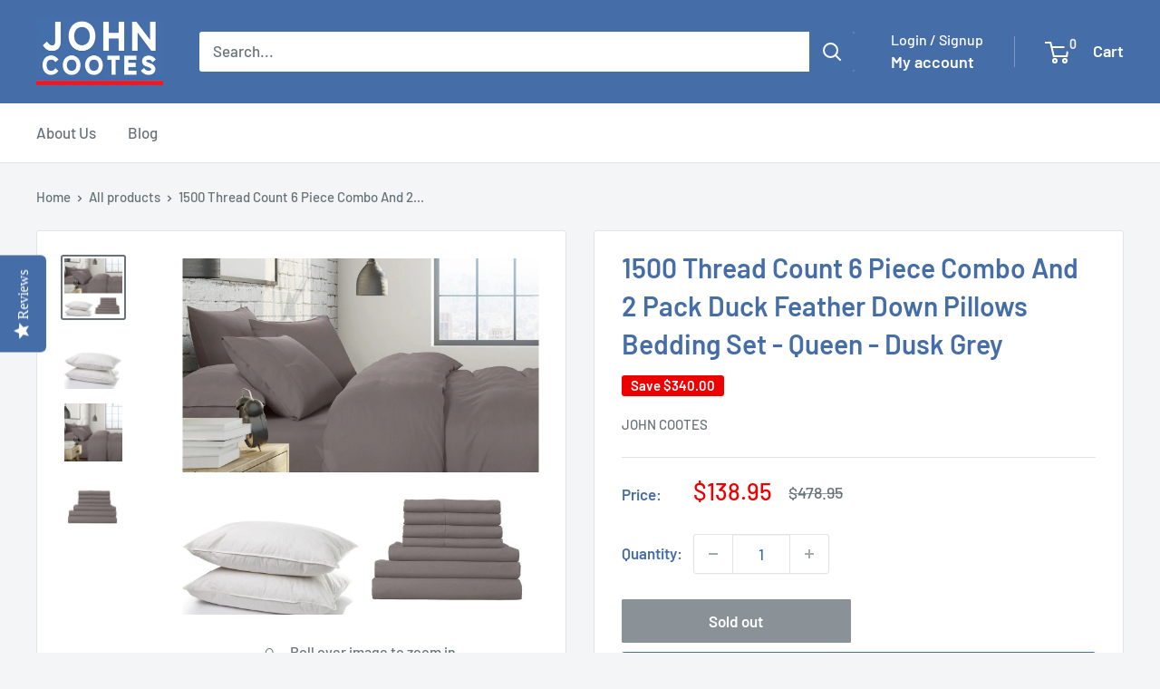

--- FILE ---
content_type: text/html; charset=utf-8
request_url: https://johncootes.com/products/1500-thread-count-6-piece-combo-and-2-pack-duck-feather-down-pillows-bedding-set-dusk-grey-queen
body_size: 39771
content:
<!doctype html>

<html class="no-js" lang="en">
  <head>
    <!-- Apple Touch Icons -->
    <link href="https://cdn.shopify.com/s/files/1/0464/4919/7207/files/JC_120.png?v=1654864882" rel="apple-touch-icon">
    <link
      href="https://cdn.shopify.com/s/files/1/0464/4919/7207/files/JC_152.png?v=1654864882"
      rel="apple-touch-icon"
      sizes="152x152"
    >
    <link
      href="https://cdn.shopify.com/s/files/1/0464/4919/7207/files/JC_167.png?v=1654864882"
      rel="apple-touch-icon"
      sizes="167x167"
    >
    <link
      href="https://cdn.shopify.com/s/files/1/0464/4919/7207/files/JC_180.png?v=1654864882"
      rel="apple-touch-icon"
      sizes="180x180"
    >
    <link
      href="https://cdn.shopify.com/s/files/1/0464/4919/7207/files/JC_192.png?v=1654864882"
      rel="icon"
      sizes="192x192"
    >
    <link
      href="https://cdn.shopify.com/s/files/1/0464/4919/7207/files/JC_128.png?v=1654864882"
      rel="icon"
      sizes="128x128"
    >

    <meta charset="utf-8">
    <meta
      name="viewport"
      content="width=device-width, initial-scale=1.0, height=device-height, minimum-scale=1.0, maximum-scale=1.0"
    >
    <meta name="theme-color" content="#677279">

    <title>
      1500 Thread Count 6 Piece Combo And 2 Pack Duck Feather Down Pillows B
    </title><meta name="description" content="Refresh your bedroom with the 6 Piece 1500 Thread Count Bedding Set with Twin Pack of Duck Feather and Down Pillows. With its beautiful handle and silky feel, this 1500 thread count bedding set is made from a luxurious blend of 60% pure soft cotton and 40% premium polyester. The 1500 thread count fabric is expertly wov"><link rel="canonical" href="https://johncootes.com/products/1500-thread-count-6-piece-combo-and-2-pack-duck-feather-down-pillows-bedding-set-dusk-grey-queen"><link rel="shortcut icon" href="//johncootes.com/cdn/shop/files/JC_120_a23ff702-ddb8-4ee7-a59b-d21fd3d77eff_96x96.png?v=1733469246" type="image/png"><link rel="preload" as="style" href="//johncootes.com/cdn/shop/t/67/assets/theme.css?v=114081563123193615381731213801">
    <link rel="preload" as="script" href="//johncootes.com/cdn/shop/t/67/assets/theme.js?v=1815320689903517791731213801">
    <link rel="preconnect" href="https://cdn.shopify.com">
    <link rel="preconnect" href="https://fonts.shopifycdn.com">
    <link rel="dns-prefetch" href="https://productreviews.shopifycdn.com">
    <link rel="dns-prefetch" href="https://ajax.googleapis.com">
    <link rel="dns-prefetch" href="https://maps.googleapis.com">
    <link rel="dns-prefetch" href="https://maps.gstatic.com">

    <meta property="og:type" content="product">
  <meta property="og:title" content="1500 Thread Count 6 Piece Combo And 2 Pack Duck Feather Down Pillows Bedding Set - Queen - Dusk Grey"><meta property="og:image" content="http://johncootes.com/cdn/shop/files/1500-thread-count-6-piece-combo-and-2-pack-duck-feather-down-pillows-bedding-set-queen-dusk-grey-john-cootes-1.jpg?v=1690056936">
    <meta property="og:image:secure_url" content="https://johncootes.com/cdn/shop/files/1500-thread-count-6-piece-combo-and-2-pack-duck-feather-down-pillows-bedding-set-queen-dusk-grey-john-cootes-1.jpg?v=1690056936">
    <meta property="og:image:width" content="1600">
    <meta property="og:image:height" content="1600">
    <meta property="product:availability" content="out of stock"><meta property="product:price:amount" content="138.95">
  <meta property="product:price:currency" content="AUD"><meta property="og:description" content="Refresh your bedroom with the 6 Piece 1500 Thread Count Bedding Set with Twin Pack of Duck Feather and Down Pillows. With its beautiful handle and silky feel, this 1500 thread count bedding set is made from a luxurious blend of 60% pure soft cotton and 40% premium polyester. The 1500 thread count fabric is expertly wov"><meta property="og:url" content="https://johncootes.com/products/1500-thread-count-6-piece-combo-and-2-pack-duck-feather-down-pillows-bedding-set-dusk-grey-queen">
<meta property="og:site_name" content="John Cootes"><meta name="twitter:card" content="summary"><meta name="twitter:title" content="1500 Thread Count 6 Piece Combo And 2 Pack Duck Feather Down Pillows Bedding Set - Queen - Dusk Grey">
  <meta name="twitter:description" content="Refresh your bedroom with the 6 Piece 1500 Thread Count Bedding Set with Twin Pack of Duck Feather and Down Pillows. With its beautiful handle and silky feel, this 1500 thread count bedding set is made from a luxurious blend of 60% pure soft cotton and 40% premium polyester. The 1500 thread count fabric is expertly woven with the cotton on the face of the sheet and the polyester underneath for easy care and a wrinkle-resistant finish. The Duck Feather and Down Pillows Twin Pack feature a 1000GSM weight and is encased in a 233 thread count, 100% cotton cover. Features Sheet Set: Brand: Royal Comfort Expertly woven Cotton on the face of the sheet set and polyester underneath Easy care and wrinkle-resistant finish Available Sizes: Queen, King Available Colours: White, Dusk Grey, Stone, Indigo Material: 60% cotton, 40% polyester">
  <meta name="twitter:image" content="https://johncootes.com/cdn/shop/files/1500-thread-count-6-piece-combo-and-2-pack-duck-feather-down-pillows-bedding-set-queen-dusk-grey-john-cootes-1_600x600_crop_center.jpg?v=1690056936">
    <link rel="preload" href="//johncootes.com/cdn/fonts/barlow/barlow_n6.329f582a81f63f125e63c20a5a80ae9477df68e1.woff2" as="font" type="font/woff2" crossorigin><link rel="preload" href="//johncootes.com/cdn/fonts/barlow/barlow_n5.a193a1990790eba0cc5cca569d23799830e90f07.woff2" as="font" type="font/woff2" crossorigin><style>
  @font-face {
  font-family: Barlow;
  font-weight: 600;
  font-style: normal;
  font-display: swap;
  src: url("//johncootes.com/cdn/fonts/barlow/barlow_n6.329f582a81f63f125e63c20a5a80ae9477df68e1.woff2") format("woff2"),
       url("//johncootes.com/cdn/fonts/barlow/barlow_n6.0163402e36247bcb8b02716880d0b39568412e9e.woff") format("woff");
}

  @font-face {
  font-family: Barlow;
  font-weight: 500;
  font-style: normal;
  font-display: swap;
  src: url("//johncootes.com/cdn/fonts/barlow/barlow_n5.a193a1990790eba0cc5cca569d23799830e90f07.woff2") format("woff2"),
       url("//johncootes.com/cdn/fonts/barlow/barlow_n5.ae31c82169b1dc0715609b8cc6a610b917808358.woff") format("woff");
}

@font-face {
  font-family: Barlow;
  font-weight: 600;
  font-style: normal;
  font-display: swap;
  src: url("//johncootes.com/cdn/fonts/barlow/barlow_n6.329f582a81f63f125e63c20a5a80ae9477df68e1.woff2") format("woff2"),
       url("//johncootes.com/cdn/fonts/barlow/barlow_n6.0163402e36247bcb8b02716880d0b39568412e9e.woff") format("woff");
}

@font-face {
  font-family: Barlow;
  font-weight: 600;
  font-style: italic;
  font-display: swap;
  src: url("//johncootes.com/cdn/fonts/barlow/barlow_i6.5a22bd20fb27bad4d7674cc6e666fb9c77d813bb.woff2") format("woff2"),
       url("//johncootes.com/cdn/fonts/barlow/barlow_i6.1c8787fcb59f3add01a87f21b38c7ef797e3b3a1.woff") format("woff");
}


  @font-face {
  font-family: Barlow;
  font-weight: 700;
  font-style: normal;
  font-display: swap;
  src: url("//johncootes.com/cdn/fonts/barlow/barlow_n7.691d1d11f150e857dcbc1c10ef03d825bc378d81.woff2") format("woff2"),
       url("//johncootes.com/cdn/fonts/barlow/barlow_n7.4fdbb1cb7da0e2c2f88492243ffa2b4f91924840.woff") format("woff");
}

  @font-face {
  font-family: Barlow;
  font-weight: 500;
  font-style: italic;
  font-display: swap;
  src: url("//johncootes.com/cdn/fonts/barlow/barlow_i5.714d58286997b65cd479af615cfa9bb0a117a573.woff2") format("woff2"),
       url("//johncootes.com/cdn/fonts/barlow/barlow_i5.0120f77e6447d3b5df4bbec8ad8c2d029d87fb21.woff") format("woff");
}

  @font-face {
  font-family: Barlow;
  font-weight: 700;
  font-style: italic;
  font-display: swap;
  src: url("//johncootes.com/cdn/fonts/barlow/barlow_i7.50e19d6cc2ba5146fa437a5a7443c76d5d730103.woff2") format("woff2"),
       url("//johncootes.com/cdn/fonts/barlow/barlow_i7.47e9f98f1b094d912e6fd631cc3fe93d9f40964f.woff") format("woff");
}


  :root {
    --default-text-font-size : 15px;
    --base-text-font-size    : 17px;
    --heading-font-family    : Barlow, sans-serif;
    --heading-font-weight    : 600;
    --heading-font-style     : normal;
    --text-font-family       : Barlow, sans-serif;
    --text-font-weight       : 500;
    --text-font-style        : normal;
    --text-font-bolder-weight: 600;
    --text-link-decoration   : underline;

    --text-color               : #677279;
    --text-color-rgb           : 103, 114, 121;
    --heading-color            : #456ea8;
    --border-color             : #e1e3e4;
    --border-color-rgb         : 225, 227, 228;
    --form-border-color        : #d4d6d8;
    --accent-color             : #677279;
    --accent-color-rgb         : 103, 114, 121;
    --link-color               : #00badb;
    --link-color-hover         : #00798e;
    --background               : #f3f5f6;
    --secondary-background     : #ffffff;
    --secondary-background-rgb : 255, 255, 255;
    --accent-background        : rgba(103, 114, 121, 0.08);

    --input-background: #ffffff;

    --error-color       : #ff0000;
    --error-background  : rgba(255, 0, 0, 0.07);
    --success-color     : #00aa00;
    --success-background: rgba(0, 170, 0, 0.11);

    --primary-button-background      : #456ea8;
    --primary-button-background-rgb  : 69, 110, 168;
    --primary-button-text-color      : #ffffff;
    --secondary-button-background    : #456ea8;
    --secondary-button-background-rgb: 69, 110, 168;
    --secondary-button-text-color    : #ffffff;

    --header-background      : #456ea8;
    --header-text-color      : #ffffff;
    --header-light-text-color: #ffffff;
    --header-border-color    : rgba(255, 255, 255, 0.3);
    --header-accent-color    : #456ea8;

    --footer-background-color:    #456ea8;
    --footer-heading-text-color:  #ffffff;
    --footer-body-text-color:     #ffffff;
    --footer-body-text-color-rgb: 255, 255, 255;
    --footer-accent-color:        #00badb;
    --footer-accent-color-rgb:    0, 186, 219;
    --footer-border:              none;
    
    --flickity-arrow-color: #abb1b4;--product-on-sale-accent           : #ee0000;
    --product-on-sale-accent-rgb       : 238, 0, 0;
    --product-on-sale-color            : #ffffff;
    --product-in-stock-color           : #008a00;
    --product-low-stock-color          : #ee0000;
    --product-sold-out-color           : #8a9297;
    --product-custom-label-1-background: #008a00;
    --product-custom-label-1-color     : #ffffff;
    --product-custom-label-2-background: #00a500;
    --product-custom-label-2-color     : #ffffff;
    --product-review-star-color        : #ffbd00;

    --mobile-container-gutter : 20px;
    --desktop-container-gutter: 40px;

    /* Shopify related variables */
    --payment-terms-background-color: #f3f5f6;
  }
</style>

<script>
  // IE11 does not have support for CSS variables, so we have to polyfill them
  if (!(((window || {}).CSS || {}).supports && window.CSS.supports('(--a: 0)'))) {
    const script = document.createElement('script');
    script.type = 'text/javascript';
    script.src = 'https://cdn.jsdelivr.net/npm/css-vars-ponyfill@2';
    script.onload = function() {
      cssVars({});
    };

    document.getElementsByTagName('head')[0].appendChild(script);
  }
</script>


    <script>window.performance && window.performance.mark && window.performance.mark('shopify.content_for_header.start');</script><meta name="google-site-verification" content="t5FX_SKDRF7ZhtK6vbxUKkvHnGuhGKhFHF1JupA95cI">
<meta id="shopify-digital-wallet" name="shopify-digital-wallet" content="/46449197207/digital_wallets/dialog">
<meta name="shopify-checkout-api-token" content="214a21fecc5234d9dd71d543d2edb61c">
<meta id="in-context-paypal-metadata" data-shop-id="46449197207" data-venmo-supported="false" data-environment="production" data-locale="en_US" data-paypal-v4="true" data-currency="AUD">
<link rel="alternate" type="application/json+oembed" href="https://johncootes.com/products/1500-thread-count-6-piece-combo-and-2-pack-duck-feather-down-pillows-bedding-set-dusk-grey-queen.oembed">
<script async="async" src="/checkouts/internal/preloads.js?locale=en-AU"></script>
<link rel="preconnect" href="https://shop.app" crossorigin="anonymous">
<script async="async" src="https://shop.app/checkouts/internal/preloads.js?locale=en-AU&shop_id=46449197207" crossorigin="anonymous"></script>
<script id="apple-pay-shop-capabilities" type="application/json">{"shopId":46449197207,"countryCode":"AU","currencyCode":"AUD","merchantCapabilities":["supports3DS"],"merchantId":"gid:\/\/shopify\/Shop\/46449197207","merchantName":"John Cootes","requiredBillingContactFields":["postalAddress","email","phone"],"requiredShippingContactFields":["postalAddress","email","phone"],"shippingType":"shipping","supportedNetworks":["visa","masterCard","amex","jcb"],"total":{"type":"pending","label":"John Cootes","amount":"1.00"},"shopifyPaymentsEnabled":true,"supportsSubscriptions":true}</script>
<script id="shopify-features" type="application/json">{"accessToken":"214a21fecc5234d9dd71d543d2edb61c","betas":["rich-media-storefront-analytics"],"domain":"johncootes.com","predictiveSearch":true,"shopId":46449197207,"locale":"en"}</script>
<script>var Shopify = Shopify || {};
Shopify.shop = "john-cootes.myshopify.com";
Shopify.locale = "en";
Shopify.currency = {"active":"AUD","rate":"1.0"};
Shopify.country = "AU";
Shopify.theme = {"name":"Warehouse","id":146584764662,"schema_name":"Warehouse","schema_version":"6.3.0","theme_store_id":871,"role":"main"};
Shopify.theme.handle = "null";
Shopify.theme.style = {"id":null,"handle":null};
Shopify.cdnHost = "johncootes.com/cdn";
Shopify.routes = Shopify.routes || {};
Shopify.routes.root = "/";</script>
<script type="module">!function(o){(o.Shopify=o.Shopify||{}).modules=!0}(window);</script>
<script>!function(o){function n(){var o=[];function n(){o.push(Array.prototype.slice.apply(arguments))}return n.q=o,n}var t=o.Shopify=o.Shopify||{};t.loadFeatures=n(),t.autoloadFeatures=n()}(window);</script>
<script>
  window.ShopifyPay = window.ShopifyPay || {};
  window.ShopifyPay.apiHost = "shop.app\/pay";
  window.ShopifyPay.redirectState = null;
</script>
<script id="shop-js-analytics" type="application/json">{"pageType":"product"}</script>
<script defer="defer" async type="module" src="//johncootes.com/cdn/shopifycloud/shop-js/modules/v2/client.init-shop-cart-sync_BApSsMSl.en.esm.js"></script>
<script defer="defer" async type="module" src="//johncootes.com/cdn/shopifycloud/shop-js/modules/v2/chunk.common_CBoos6YZ.esm.js"></script>
<script type="module">
  await import("//johncootes.com/cdn/shopifycloud/shop-js/modules/v2/client.init-shop-cart-sync_BApSsMSl.en.esm.js");
await import("//johncootes.com/cdn/shopifycloud/shop-js/modules/v2/chunk.common_CBoos6YZ.esm.js");

  window.Shopify.SignInWithShop?.initShopCartSync?.({"fedCMEnabled":true,"windoidEnabled":true});

</script>
<script>
  window.Shopify = window.Shopify || {};
  if (!window.Shopify.featureAssets) window.Shopify.featureAssets = {};
  window.Shopify.featureAssets['shop-js'] = {"shop-cart-sync":["modules/v2/client.shop-cart-sync_DJczDl9f.en.esm.js","modules/v2/chunk.common_CBoos6YZ.esm.js"],"init-fed-cm":["modules/v2/client.init-fed-cm_BzwGC0Wi.en.esm.js","modules/v2/chunk.common_CBoos6YZ.esm.js"],"init-windoid":["modules/v2/client.init-windoid_BS26ThXS.en.esm.js","modules/v2/chunk.common_CBoos6YZ.esm.js"],"shop-cash-offers":["modules/v2/client.shop-cash-offers_DthCPNIO.en.esm.js","modules/v2/chunk.common_CBoos6YZ.esm.js","modules/v2/chunk.modal_Bu1hFZFC.esm.js"],"shop-button":["modules/v2/client.shop-button_D_JX508o.en.esm.js","modules/v2/chunk.common_CBoos6YZ.esm.js"],"init-shop-email-lookup-coordinator":["modules/v2/client.init-shop-email-lookup-coordinator_DFwWcvrS.en.esm.js","modules/v2/chunk.common_CBoos6YZ.esm.js"],"shop-toast-manager":["modules/v2/client.shop-toast-manager_tEhgP2F9.en.esm.js","modules/v2/chunk.common_CBoos6YZ.esm.js"],"shop-login-button":["modules/v2/client.shop-login-button_DwLgFT0K.en.esm.js","modules/v2/chunk.common_CBoos6YZ.esm.js","modules/v2/chunk.modal_Bu1hFZFC.esm.js"],"avatar":["modules/v2/client.avatar_BTnouDA3.en.esm.js"],"init-shop-cart-sync":["modules/v2/client.init-shop-cart-sync_BApSsMSl.en.esm.js","modules/v2/chunk.common_CBoos6YZ.esm.js"],"pay-button":["modules/v2/client.pay-button_BuNmcIr_.en.esm.js","modules/v2/chunk.common_CBoos6YZ.esm.js"],"init-shop-for-new-customer-accounts":["modules/v2/client.init-shop-for-new-customer-accounts_DrjXSI53.en.esm.js","modules/v2/client.shop-login-button_DwLgFT0K.en.esm.js","modules/v2/chunk.common_CBoos6YZ.esm.js","modules/v2/chunk.modal_Bu1hFZFC.esm.js"],"init-customer-accounts-sign-up":["modules/v2/client.init-customer-accounts-sign-up_TlVCiykN.en.esm.js","modules/v2/client.shop-login-button_DwLgFT0K.en.esm.js","modules/v2/chunk.common_CBoos6YZ.esm.js","modules/v2/chunk.modal_Bu1hFZFC.esm.js"],"shop-follow-button":["modules/v2/client.shop-follow-button_C5D3XtBb.en.esm.js","modules/v2/chunk.common_CBoos6YZ.esm.js","modules/v2/chunk.modal_Bu1hFZFC.esm.js"],"checkout-modal":["modules/v2/client.checkout-modal_8TC_1FUY.en.esm.js","modules/v2/chunk.common_CBoos6YZ.esm.js","modules/v2/chunk.modal_Bu1hFZFC.esm.js"],"init-customer-accounts":["modules/v2/client.init-customer-accounts_C0Oh2ljF.en.esm.js","modules/v2/client.shop-login-button_DwLgFT0K.en.esm.js","modules/v2/chunk.common_CBoos6YZ.esm.js","modules/v2/chunk.modal_Bu1hFZFC.esm.js"],"lead-capture":["modules/v2/client.lead-capture_Cq0gfm7I.en.esm.js","modules/v2/chunk.common_CBoos6YZ.esm.js","modules/v2/chunk.modal_Bu1hFZFC.esm.js"],"shop-login":["modules/v2/client.shop-login_BmtnoEUo.en.esm.js","modules/v2/chunk.common_CBoos6YZ.esm.js","modules/v2/chunk.modal_Bu1hFZFC.esm.js"],"payment-terms":["modules/v2/client.payment-terms_BHOWV7U_.en.esm.js","modules/v2/chunk.common_CBoos6YZ.esm.js","modules/v2/chunk.modal_Bu1hFZFC.esm.js"]};
</script>
<script>(function() {
  var isLoaded = false;
  function asyncLoad() {
    if (isLoaded) return;
    isLoaded = true;
    var urls = ["\/\/staticw2.yotpo.com\/AAEFgcm8g2DGEEvn7icYlj0E893TABCuRa1AihPO\/widget.js?shop=john-cootes.myshopify.com","https:\/\/seo.apps.avada.io\/scripttag\/avada-seo-installed.js?shop=john-cootes.myshopify.com","https:\/\/cdn1.avada.io\/flying-pages\/module.js?shop=john-cootes.myshopify.com","\/\/cdn.shopify.com\/proxy\/37b0f857c3b88b75eb4d2f27d870eff7f9043ea156a5eb55ee115fffbcd0edb9\/forms-akamai.smsbump.com\/415381\/form_149614.js?ver=1715937725\u0026shop=john-cootes.myshopify.com\u0026sp-cache-control=cHVibGljLCBtYXgtYWdlPTkwMA"];
    for (var i = 0; i < urls.length; i++) {
      var s = document.createElement('script');
      s.type = 'text/javascript';
      s.async = true;
      s.src = urls[i];
      var x = document.getElementsByTagName('script')[0];
      x.parentNode.insertBefore(s, x);
    }
  };
  if(window.attachEvent) {
    window.attachEvent('onload', asyncLoad);
  } else {
    window.addEventListener('load', asyncLoad, false);
  }
})();</script>
<script id="__st">var __st={"a":46449197207,"offset":39600,"reqid":"fdf42601-8ad0-4759-9678-7227506b7731-1768898761","pageurl":"johncootes.com\/products\/1500-thread-count-6-piece-combo-and-2-pack-duck-feather-down-pillows-bedding-set-dusk-grey-queen","u":"b3683b9e652e","p":"product","rtyp":"product","rid":7613264232694};</script>
<script>window.ShopifyPaypalV4VisibilityTracking = true;</script>
<script id="captcha-bootstrap">!function(){'use strict';const t='contact',e='account',n='new_comment',o=[[t,t],['blogs',n],['comments',n],[t,'customer']],c=[[e,'customer_login'],[e,'guest_login'],[e,'recover_customer_password'],[e,'create_customer']],r=t=>t.map((([t,e])=>`form[action*='/${t}']:not([data-nocaptcha='true']) input[name='form_type'][value='${e}']`)).join(','),a=t=>()=>t?[...document.querySelectorAll(t)].map((t=>t.form)):[];function s(){const t=[...o],e=r(t);return a(e)}const i='password',u='form_key',d=['recaptcha-v3-token','g-recaptcha-response','h-captcha-response',i],f=()=>{try{return window.sessionStorage}catch{return}},m='__shopify_v',_=t=>t.elements[u];function p(t,e,n=!1){try{const o=window.sessionStorage,c=JSON.parse(o.getItem(e)),{data:r}=function(t){const{data:e,action:n}=t;return t[m]||n?{data:e,action:n}:{data:t,action:n}}(c);for(const[e,n]of Object.entries(r))t.elements[e]&&(t.elements[e].value=n);n&&o.removeItem(e)}catch(o){console.error('form repopulation failed',{error:o})}}const l='form_type',E='cptcha';function T(t){t.dataset[E]=!0}const w=window,h=w.document,L='Shopify',v='ce_forms',y='captcha';let A=!1;((t,e)=>{const n=(g='f06e6c50-85a8-45c8-87d0-21a2b65856fe',I='https://cdn.shopify.com/shopifycloud/storefront-forms-hcaptcha/ce_storefront_forms_captcha_hcaptcha.v1.5.2.iife.js',D={infoText:'Protected by hCaptcha',privacyText:'Privacy',termsText:'Terms'},(t,e,n)=>{const o=w[L][v],c=o.bindForm;if(c)return c(t,g,e,D).then(n);var r;o.q.push([[t,g,e,D],n]),r=I,A||(h.body.append(Object.assign(h.createElement('script'),{id:'captcha-provider',async:!0,src:r})),A=!0)});var g,I,D;w[L]=w[L]||{},w[L][v]=w[L][v]||{},w[L][v].q=[],w[L][y]=w[L][y]||{},w[L][y].protect=function(t,e){n(t,void 0,e),T(t)},Object.freeze(w[L][y]),function(t,e,n,w,h,L){const[v,y,A,g]=function(t,e,n){const i=e?o:[],u=t?c:[],d=[...i,...u],f=r(d),m=r(i),_=r(d.filter((([t,e])=>n.includes(e))));return[a(f),a(m),a(_),s()]}(w,h,L),I=t=>{const e=t.target;return e instanceof HTMLFormElement?e:e&&e.form},D=t=>v().includes(t);t.addEventListener('submit',(t=>{const e=I(t);if(!e)return;const n=D(e)&&!e.dataset.hcaptchaBound&&!e.dataset.recaptchaBound,o=_(e),c=g().includes(e)&&(!o||!o.value);(n||c)&&t.preventDefault(),c&&!n&&(function(t){try{if(!f())return;!function(t){const e=f();if(!e)return;const n=_(t);if(!n)return;const o=n.value;o&&e.removeItem(o)}(t);const e=Array.from(Array(32),(()=>Math.random().toString(36)[2])).join('');!function(t,e){_(t)||t.append(Object.assign(document.createElement('input'),{type:'hidden',name:u})),t.elements[u].value=e}(t,e),function(t,e){const n=f();if(!n)return;const o=[...t.querySelectorAll(`input[type='${i}']`)].map((({name:t})=>t)),c=[...d,...o],r={};for(const[a,s]of new FormData(t).entries())c.includes(a)||(r[a]=s);n.setItem(e,JSON.stringify({[m]:1,action:t.action,data:r}))}(t,e)}catch(e){console.error('failed to persist form',e)}}(e),e.submit())}));const S=(t,e)=>{t&&!t.dataset[E]&&(n(t,e.some((e=>e===t))),T(t))};for(const o of['focusin','change'])t.addEventListener(o,(t=>{const e=I(t);D(e)&&S(e,y())}));const B=e.get('form_key'),M=e.get(l),P=B&&M;t.addEventListener('DOMContentLoaded',(()=>{const t=y();if(P)for(const e of t)e.elements[l].value===M&&p(e,B);[...new Set([...A(),...v().filter((t=>'true'===t.dataset.shopifyCaptcha))])].forEach((e=>S(e,t)))}))}(h,new URLSearchParams(w.location.search),n,t,e,['guest_login'])})(!0,!0)}();</script>
<script integrity="sha256-4kQ18oKyAcykRKYeNunJcIwy7WH5gtpwJnB7kiuLZ1E=" data-source-attribution="shopify.loadfeatures" defer="defer" src="//johncootes.com/cdn/shopifycloud/storefront/assets/storefront/load_feature-a0a9edcb.js" crossorigin="anonymous"></script>
<script crossorigin="anonymous" defer="defer" src="//johncootes.com/cdn/shopifycloud/storefront/assets/shopify_pay/storefront-65b4c6d7.js?v=20250812"></script>
<script data-source-attribution="shopify.dynamic_checkout.dynamic.init">var Shopify=Shopify||{};Shopify.PaymentButton=Shopify.PaymentButton||{isStorefrontPortableWallets:!0,init:function(){window.Shopify.PaymentButton.init=function(){};var t=document.createElement("script");t.src="https://johncootes.com/cdn/shopifycloud/portable-wallets/latest/portable-wallets.en.js",t.type="module",document.head.appendChild(t)}};
</script>
<script data-source-attribution="shopify.dynamic_checkout.buyer_consent">
  function portableWalletsHideBuyerConsent(e){var t=document.getElementById("shopify-buyer-consent"),n=document.getElementById("shopify-subscription-policy-button");t&&n&&(t.classList.add("hidden"),t.setAttribute("aria-hidden","true"),n.removeEventListener("click",e))}function portableWalletsShowBuyerConsent(e){var t=document.getElementById("shopify-buyer-consent"),n=document.getElementById("shopify-subscription-policy-button");t&&n&&(t.classList.remove("hidden"),t.removeAttribute("aria-hidden"),n.addEventListener("click",e))}window.Shopify?.PaymentButton&&(window.Shopify.PaymentButton.hideBuyerConsent=portableWalletsHideBuyerConsent,window.Shopify.PaymentButton.showBuyerConsent=portableWalletsShowBuyerConsent);
</script>
<script>
  function portableWalletsCleanup(e){e&&e.src&&console.error("Failed to load portable wallets script "+e.src);var t=document.querySelectorAll("shopify-accelerated-checkout .shopify-payment-button__skeleton, shopify-accelerated-checkout-cart .wallet-cart-button__skeleton"),e=document.getElementById("shopify-buyer-consent");for(let e=0;e<t.length;e++)t[e].remove();e&&e.remove()}function portableWalletsNotLoadedAsModule(e){e instanceof ErrorEvent&&"string"==typeof e.message&&e.message.includes("import.meta")&&"string"==typeof e.filename&&e.filename.includes("portable-wallets")&&(window.removeEventListener("error",portableWalletsNotLoadedAsModule),window.Shopify.PaymentButton.failedToLoad=e,"loading"===document.readyState?document.addEventListener("DOMContentLoaded",window.Shopify.PaymentButton.init):window.Shopify.PaymentButton.init())}window.addEventListener("error",portableWalletsNotLoadedAsModule);
</script>

<script type="module" src="https://johncootes.com/cdn/shopifycloud/portable-wallets/latest/portable-wallets.en.js" onError="portableWalletsCleanup(this)" crossorigin="anonymous"></script>
<script nomodule>
  document.addEventListener("DOMContentLoaded", portableWalletsCleanup);
</script>

<link id="shopify-accelerated-checkout-styles" rel="stylesheet" media="screen" href="https://johncootes.com/cdn/shopifycloud/portable-wallets/latest/accelerated-checkout-backwards-compat.css" crossorigin="anonymous">
<style id="shopify-accelerated-checkout-cart">
        #shopify-buyer-consent {
  margin-top: 1em;
  display: inline-block;
  width: 100%;
}

#shopify-buyer-consent.hidden {
  display: none;
}

#shopify-subscription-policy-button {
  background: none;
  border: none;
  padding: 0;
  text-decoration: underline;
  font-size: inherit;
  cursor: pointer;
}

#shopify-subscription-policy-button::before {
  box-shadow: none;
}

      </style>

<script>window.performance && window.performance.mark && window.performance.mark('shopify.content_for_header.end');</script>

    <link rel="stylesheet" href="//johncootes.com/cdn/shop/t/67/assets/theme.css?v=114081563123193615381731213801">

    <script type="application/ld+json">{"@context":"http:\/\/schema.org\/","@id":"\/products\/1500-thread-count-6-piece-combo-and-2-pack-duck-feather-down-pillows-bedding-set-dusk-grey-queen#product","@type":"Product","brand":{"@type":"Brand","name":"John Cootes"},"category":"Home \u0026 Garden \u003e Bedding","description":"Refresh your bedroom with the 6 Piece 1500 Thread Count Bedding Set with Twin Pack of Duck Feather and Down Pillows. With its beautiful handle and silky feel, this 1500 thread count bedding set is made from a luxurious blend of 60% pure soft cotton and 40% premium polyester. The 1500 thread count fabric is expertly woven with the cotton on the face of the sheet and the polyester underneath for easy care and a wrinkle-resistant finish. The Duck Feather and Down Pillows Twin Pack feature a 1000GSM weight and is encased in a 233 thread count, 100% cotton cover.\r\nFeatures Sheet Set: Brand: Royal Comfort Expertly woven Cotton on the face of the sheet set and polyester underneath Easy care and wrinkle-resistant finish Available Sizes: Queen, King Available Colours: White, Dusk Grey, Stone, Indigo Material: 60% cotton, 40% polyester Thread Count: 1500 Package Contents: 1 x quilt cover, 1 x fitted sheet, 4 x pillowcases, 1 x Twin Pack Pillows\r\nFeatures Pillows Twin Pack: 1000GSM Filled with premium 95% white duck feather and 5% duck down fill Generous 1000 gram fill Silky soft, 233 thread count 100% cotton cover Dimensions: 50cm x 75cm each pillow\r\nSize And Dimensions Sheet Set: Queen: 1 x Quilt Cover: 210cm x 210cm + 5cm 1 x Fitted Sheet: 152cm x 203cm + 40cm 4 x Pillowcases: 48cm x 74cm King: 1 x Quilt Cover: 245cm x 210cm + 5cm 1 x Fitted Sheet: 180cm x 203cm + 40cm 4 x Pillowcases: 48cm x 74cm\r\nPackage Contents: 1 x 6 Piece Bedding Set 1 x Twin Pack Pillows","gtin":"9348569072528","image":"https:\/\/johncootes.com\/cdn\/shop\/files\/1500-thread-count-6-piece-combo-and-2-pack-duck-feather-down-pillows-bedding-set-queen-dusk-grey-john-cootes-1.jpg?v=1690056936\u0026width=1920","name":"1500 Thread Count 6 Piece Combo And 2 Pack Duck Feather Down Pillows Bedding Set - Queen - Dusk Grey","offers":{"@id":"\/products\/1500-thread-count-6-piece-combo-and-2-pack-duck-feather-down-pillows-bedding-set-dusk-grey-queen?variant=42913405829366#offer","@type":"Offer","availability":"http:\/\/schema.org\/OutOfStock","price":"138.95","priceCurrency":"AUD","url":"https:\/\/johncootes.com\/products\/1500-thread-count-6-piece-combo-and-2-pack-duck-feather-down-pillows-bedding-set-dusk-grey-queen?variant=42913405829366"},"sku":"V160-K2798","url":"https:\/\/johncootes.com\/products\/1500-thread-count-6-piece-combo-and-2-pack-duck-feather-down-pillows-bedding-set-dusk-grey-queen"}</script><script type="application/ld+json">
  {
    "@context": "https://schema.org",
    "@type": "BreadcrumbList",
    "itemListElement": [{
        "@type": "ListItem",
        "position": 1,
        "name": "Home",
        "item": "https://johncootes.com"
      },{
            "@type": "ListItem",
            "position": 2,
            "name": "1500 Thread Count 6 Piece Combo And 2 Pack Duck Feather Down Pillows Bedding Set - Queen - Dusk Grey",
            "item": "https://johncootes.com/products/1500-thread-count-6-piece-combo-and-2-pack-duck-feather-down-pillows-bedding-set-dusk-grey-queen"
          }]
  }
</script>

    <script>
      // This allows to expose several variables to the global scope, to be used in scripts
      window.theme = {
        pageType: "product",
        cartCount: 0,
        moneyFormat: "${{amount}}",
        moneyWithCurrencyFormat: "${{amount}} AUD",
        currencyCodeEnabled: false,
        showDiscount: true,
        discountMode: "saving",
        cartType: "drawer"
      };

      window.routes = {
        rootUrl: "\/",
        rootUrlWithoutSlash: '',
        cartUrl: "\/cart",
        cartAddUrl: "\/cart\/add",
        cartChangeUrl: "\/cart\/change",
        searchUrl: "\/search",
        productRecommendationsUrl: "\/recommendations\/products"
      };

      window.languages = {
        productRegularPrice: "Regular price",
        productSalePrice: "Sale price",
        collectionOnSaleLabel: "Save {{savings}}",
        productFormUnavailable: "Unavailable",
        productFormAddToCart: "Add to cart",
        productFormPreOrder: "Pre-order",
        productFormSoldOut: "Sold out",
        productAdded: "Product has been added to your cart",
        productAddedShort: "Added!",
        shippingEstimatorNoResults: "No shipping could be found for your address.",
        shippingEstimatorOneResult: "There is one shipping rate for your address:",
        shippingEstimatorMultipleResults: "There are {{count}} shipping rates for your address:",
        shippingEstimatorErrors: "There are some errors:"
      };

      document.documentElement.className = document.documentElement.className.replace('no-js', 'js');
    </script><script src="//johncootes.com/cdn/shop/t/67/assets/theme.js?v=1815320689903517791731213801" defer></script>
    <script src="//johncootes.com/cdn/shop/t/67/assets/custom.js?v=102476495355921946141731213801" defer></script><script>
        (function () {
          window.onpageshow = function() {
            // We force re-freshing the cart content onpageshow, as most browsers will serve a cache copy when hitting the
            // back button, which cause staled data
            document.documentElement.dispatchEvent(new CustomEvent('cart:refresh', {
              bubbles: true,
              detail: {scrollToTop: false}
            }));
          };
        })();
      </script><!-- Yotpo Reviews Widget -->
    <script src="https://cdn-widgetsrepository.yotpo.com/v1/loader/6mfljuQHU6ek6crWt2YSvw" async></script>

    <script type="text/javascript">
      (function(c,l,a,r,i,t,y){
          c[a]=c[a]||function(){(c[a].q=c[a].q||[]).push(arguments)};
          t=l.createElement(r);t.async=1;t.src="https://www.clarity.ms/tag/"+i;
          y=l.getElementsByTagName(r)[0];y.parentNode.insertBefore(t,y);
      })(window, document, "clarity", "script", "8gd4ojnm5g");
    </script>
  <!-- BEGIN app block: shopify://apps/yotpo-product-reviews/blocks/settings/eb7dfd7d-db44-4334-bc49-c893b51b36cf -->


  <script type="text/javascript" src="https://cdn-widgetsrepository.yotpo.com/v1/loader/AAEFgcm8g2DGEEvn7icYlj0E893TABCuRa1AihPO?languageCode=en" async></script>



  
<!-- END app block --><!-- BEGIN app block: shopify://apps/social-login/blocks/automatic_login/8de41085-9237-4829-86d0-25e862482fec -->




    
    
        

            

            <!-- BEGIN app snippet: init --><script>var SOCIAL_LOGIN_CUSTOMER_LOGGED_IN = false;window.InitSocialLogin=function() {new SocialLoginNamespace({"id": 19634, "ssl_host": "", "proxy_subpath": "", "render_appblock": true,"cache_key": "11_15_2024_02_51_31","theme_install": true,"has_special_css": false,"disable_multiple_forms": true,"exclude_from_auto_install_selector": "","append_inside_form": true,"automatic_install_position": "below","include_jquery": true,"iframe_html": `<iframe
id="one-click-social-login-buttons<<iframe_container_id>>" class="one-click-social-login-buttons"
frameBorder='0'
style='   margin-top: 10px;   width: 100%; overflow: hidden;'
data-default_style='margin-top: 10px; overflow: hidden; width: 100%;'
allowtransparency='yes' src='https://oneclicksociallogin.devcloudsoftware.com/api/socialbuttons/?cache_key=11_15_2024_02_51_31&shop=john-cootes.myshopify.com&popup_type=&current_url=<<current_url>>&iframe_id=<<iframe_id>>&button_font_color=<<button_font_color>>&terms_font_color=<<terms_font_color>>&background_color=<<background_color>>&lang=<<current_lang>>'
 title="Social Login Buttons">
</iframe>`,"share_bar_template": ``,"login_popup_template": ``,"register_popup_template": ``,"google_onetap_iframe": `
<iframe
id="one-click-social-google-one-tap" src="https://oneclicksociallogin.devcloudsoftware.com/api/googleonetap/?shop_id=19634&current_url=<<current_url>>" allowtransparency='yes' frameBorder='0' style="height: 300px; width: 400px; z-index: 9999999; position: fixed;<<css>>" title="Social Login Google One Tap">
</iframe>


`,"redirect_to_previous_page": false,"redirect_to_current_page": true,"redirect_to_custom_page": false,"redirect_to_custom_page_url": "","popup_login_enabled": false,"customer": false,"popup_dont_allow_closing": false,"show_popup_delay": 0,"google_one_tap_enabled": true,"social_login_popup_dont_connect_events": false,"show_popup_on_arrive": false,"show_popup_only_once": false,"automatic_install": true,"search_form_in_all_pages": true,"share_bar_enabled": false,"redirect_to_enter_password_if_error": true,"share_bar_all_pages": true,"share_bar_products_enabled": true,"share_bar_collections_enabled": true,"find_errors_using_internal_var": true,"myshopify_domain": "john-cootes.myshopify.com","domain":  false,"disable_google_one_tap_mobile": false,"popup_dont_show_in_mobile": false,"debug": false,"appblock_width": "100","search_form_url_regex": false,"code_integration": false,"logged_in_request": false,"popup_login_selector": false,"popup_register_selector": false,"lang": "en","hide_button_text_on_mobile":false,"init_on_page_load": false,"load_in_all_pages":true, "wait_for_element": null, "wait_for_visible_element": null, "wait_for_not_visible_element": null, "buttons_no_iframe": false, "privacy_policy_type": "", "privacy_policy_url": "","privacy_policy_text": "","customer_accepts_marketing_selector": false,"customer_accepts_marketing_selector_position": "","should_confirm_privacy_policy": false,"type_theme": "","customer_accepts_marketing_selector_text": "","facebook_enabled": false,"google_enabled": false,"apple_enabled": false,"amazon_enabled": false,"linkedin_enabled": false,"twitter_enabled": false,"instagram_enabled": false,"meetup_enabled": false,"spotify_enabled": false,"hotmail_enabled": false,"yahoo_enabled": false,"pinterest_enabled": false,"steam_enabled": false,"buttons_type": "","buttons_text_align": "","use_new_twitter_logo": false,"buttons_no_iframe":false,"use_google_official_button": false,"popup_link_replace_onclick": false,"render_google_button_text": "","render_google_button_register_text": "","render_apple_button_text": "","render_apple_button_register_text": "","render_amazon_button_text": "","render_amazon_button_register_text": "","render_facebook_button_text": "","render_facebook_button_register_text": "","render_linkedin_button_text": "","render_linkedin_button_register_text": "","render_twitter_button_text": "","render_twitter_button_register_text": "","render_instagram_button_text": "","render_instagram_button_register_text": "","render_meetup_button_text": "","render_meetup_button_register_text": "","render_hotmail_button_text": "","render_hotmail_button_register_text": "","render_yahoo_button_text": "","render_yahoo_button_register_text": "","render_pinterest_button_text": "","render_pinterest_button_register_text": "","render_steam_button_text": "","render_steam_button_register_text": "","render_spotify_button_text": "","render_spotify_button_register_text": "","number_of_columns": 1,"columns_width": 100,"enable_box": false,"extra_login_params": "","custom_js": function (socialLogin){try{  }catch(e){console.log("Social Login - Error executing custom js");} } }).socialLogin.init();};if (typeof window.loadedSocialLoginLibrary == 'undefined') {window.loadedSocialLoginLibrary = true;var script = document.createElement('script');script.setAttribute("src", "https://cdn.shopify.com/extensions/019b9def-302f-7826-a1f9-1dfcb2263bd0/social-login-117/assets/social_login.min.js");script.setAttribute("id", "social-login-script"); };script.onload = function() { window.InitSocialLogin();}; script.onerror = function () {  }; document.head.appendChild(script);</script>
<style></style><!-- END app snippet -->

        
    
    




<!-- END app block --><link href="https://cdn.shopify.com/extensions/019b9def-302f-7826-a1f9-1dfcb2263bd0/social-login-117/assets/social_login.css" rel="stylesheet" type="text/css" media="all">
<link href="https://monorail-edge.shopifysvc.com" rel="dns-prefetch">
<script>(function(){if ("sendBeacon" in navigator && "performance" in window) {try {var session_token_from_headers = performance.getEntriesByType('navigation')[0].serverTiming.find(x => x.name == '_s').description;} catch {var session_token_from_headers = undefined;}var session_cookie_matches = document.cookie.match(/_shopify_s=([^;]*)/);var session_token_from_cookie = session_cookie_matches && session_cookie_matches.length === 2 ? session_cookie_matches[1] : "";var session_token = session_token_from_headers || session_token_from_cookie || "";function handle_abandonment_event(e) {var entries = performance.getEntries().filter(function(entry) {return /monorail-edge.shopifysvc.com/.test(entry.name);});if (!window.abandonment_tracked && entries.length === 0) {window.abandonment_tracked = true;var currentMs = Date.now();var navigation_start = performance.timing.navigationStart;var payload = {shop_id: 46449197207,url: window.location.href,navigation_start,duration: currentMs - navigation_start,session_token,page_type: "product"};window.navigator.sendBeacon("https://monorail-edge.shopifysvc.com/v1/produce", JSON.stringify({schema_id: "online_store_buyer_site_abandonment/1.1",payload: payload,metadata: {event_created_at_ms: currentMs,event_sent_at_ms: currentMs}}));}}window.addEventListener('pagehide', handle_abandonment_event);}}());</script>
<script id="web-pixels-manager-setup">(function e(e,d,r,n,o){if(void 0===o&&(o={}),!Boolean(null===(a=null===(i=window.Shopify)||void 0===i?void 0:i.analytics)||void 0===a?void 0:a.replayQueue)){var i,a;window.Shopify=window.Shopify||{};var t=window.Shopify;t.analytics=t.analytics||{};var s=t.analytics;s.replayQueue=[],s.publish=function(e,d,r){return s.replayQueue.push([e,d,r]),!0};try{self.performance.mark("wpm:start")}catch(e){}var l=function(){var e={modern:/Edge?\/(1{2}[4-9]|1[2-9]\d|[2-9]\d{2}|\d{4,})\.\d+(\.\d+|)|Firefox\/(1{2}[4-9]|1[2-9]\d|[2-9]\d{2}|\d{4,})\.\d+(\.\d+|)|Chrom(ium|e)\/(9{2}|\d{3,})\.\d+(\.\d+|)|(Maci|X1{2}).+ Version\/(15\.\d+|(1[6-9]|[2-9]\d|\d{3,})\.\d+)([,.]\d+|)( \(\w+\)|)( Mobile\/\w+|) Safari\/|Chrome.+OPR\/(9{2}|\d{3,})\.\d+\.\d+|(CPU[ +]OS|iPhone[ +]OS|CPU[ +]iPhone|CPU IPhone OS|CPU iPad OS)[ +]+(15[._]\d+|(1[6-9]|[2-9]\d|\d{3,})[._]\d+)([._]\d+|)|Android:?[ /-](13[3-9]|1[4-9]\d|[2-9]\d{2}|\d{4,})(\.\d+|)(\.\d+|)|Android.+Firefox\/(13[5-9]|1[4-9]\d|[2-9]\d{2}|\d{4,})\.\d+(\.\d+|)|Android.+Chrom(ium|e)\/(13[3-9]|1[4-9]\d|[2-9]\d{2}|\d{4,})\.\d+(\.\d+|)|SamsungBrowser\/([2-9]\d|\d{3,})\.\d+/,legacy:/Edge?\/(1[6-9]|[2-9]\d|\d{3,})\.\d+(\.\d+|)|Firefox\/(5[4-9]|[6-9]\d|\d{3,})\.\d+(\.\d+|)|Chrom(ium|e)\/(5[1-9]|[6-9]\d|\d{3,})\.\d+(\.\d+|)([\d.]+$|.*Safari\/(?![\d.]+ Edge\/[\d.]+$))|(Maci|X1{2}).+ Version\/(10\.\d+|(1[1-9]|[2-9]\d|\d{3,})\.\d+)([,.]\d+|)( \(\w+\)|)( Mobile\/\w+|) Safari\/|Chrome.+OPR\/(3[89]|[4-9]\d|\d{3,})\.\d+\.\d+|(CPU[ +]OS|iPhone[ +]OS|CPU[ +]iPhone|CPU IPhone OS|CPU iPad OS)[ +]+(10[._]\d+|(1[1-9]|[2-9]\d|\d{3,})[._]\d+)([._]\d+|)|Android:?[ /-](13[3-9]|1[4-9]\d|[2-9]\d{2}|\d{4,})(\.\d+|)(\.\d+|)|Mobile Safari.+OPR\/([89]\d|\d{3,})\.\d+\.\d+|Android.+Firefox\/(13[5-9]|1[4-9]\d|[2-9]\d{2}|\d{4,})\.\d+(\.\d+|)|Android.+Chrom(ium|e)\/(13[3-9]|1[4-9]\d|[2-9]\d{2}|\d{4,})\.\d+(\.\d+|)|Android.+(UC? ?Browser|UCWEB|U3)[ /]?(15\.([5-9]|\d{2,})|(1[6-9]|[2-9]\d|\d{3,})\.\d+)\.\d+|SamsungBrowser\/(5\.\d+|([6-9]|\d{2,})\.\d+)|Android.+MQ{2}Browser\/(14(\.(9|\d{2,})|)|(1[5-9]|[2-9]\d|\d{3,})(\.\d+|))(\.\d+|)|K[Aa][Ii]OS\/(3\.\d+|([4-9]|\d{2,})\.\d+)(\.\d+|)/},d=e.modern,r=e.legacy,n=navigator.userAgent;return n.match(d)?"modern":n.match(r)?"legacy":"unknown"}(),u="modern"===l?"modern":"legacy",c=(null!=n?n:{modern:"",legacy:""})[u],f=function(e){return[e.baseUrl,"/wpm","/b",e.hashVersion,"modern"===e.buildTarget?"m":"l",".js"].join("")}({baseUrl:d,hashVersion:r,buildTarget:u}),m=function(e){var d=e.version,r=e.bundleTarget,n=e.surface,o=e.pageUrl,i=e.monorailEndpoint;return{emit:function(e){var a=e.status,t=e.errorMsg,s=(new Date).getTime(),l=JSON.stringify({metadata:{event_sent_at_ms:s},events:[{schema_id:"web_pixels_manager_load/3.1",payload:{version:d,bundle_target:r,page_url:o,status:a,surface:n,error_msg:t},metadata:{event_created_at_ms:s}}]});if(!i)return console&&console.warn&&console.warn("[Web Pixels Manager] No Monorail endpoint provided, skipping logging."),!1;try{return self.navigator.sendBeacon.bind(self.navigator)(i,l)}catch(e){}var u=new XMLHttpRequest;try{return u.open("POST",i,!0),u.setRequestHeader("Content-Type","text/plain"),u.send(l),!0}catch(e){return console&&console.warn&&console.warn("[Web Pixels Manager] Got an unhandled error while logging to Monorail."),!1}}}}({version:r,bundleTarget:l,surface:e.surface,pageUrl:self.location.href,monorailEndpoint:e.monorailEndpoint});try{o.browserTarget=l,function(e){var d=e.src,r=e.async,n=void 0===r||r,o=e.onload,i=e.onerror,a=e.sri,t=e.scriptDataAttributes,s=void 0===t?{}:t,l=document.createElement("script"),u=document.querySelector("head"),c=document.querySelector("body");if(l.async=n,l.src=d,a&&(l.integrity=a,l.crossOrigin="anonymous"),s)for(var f in s)if(Object.prototype.hasOwnProperty.call(s,f))try{l.dataset[f]=s[f]}catch(e){}if(o&&l.addEventListener("load",o),i&&l.addEventListener("error",i),u)u.appendChild(l);else{if(!c)throw new Error("Did not find a head or body element to append the script");c.appendChild(l)}}({src:f,async:!0,onload:function(){if(!function(){var e,d;return Boolean(null===(d=null===(e=window.Shopify)||void 0===e?void 0:e.analytics)||void 0===d?void 0:d.initialized)}()){var d=window.webPixelsManager.init(e)||void 0;if(d){var r=window.Shopify.analytics;r.replayQueue.forEach((function(e){var r=e[0],n=e[1],o=e[2];d.publishCustomEvent(r,n,o)})),r.replayQueue=[],r.publish=d.publishCustomEvent,r.visitor=d.visitor,r.initialized=!0}}},onerror:function(){return m.emit({status:"failed",errorMsg:"".concat(f," has failed to load")})},sri:function(e){var d=/^sha384-[A-Za-z0-9+/=]+$/;return"string"==typeof e&&d.test(e)}(c)?c:"",scriptDataAttributes:o}),m.emit({status:"loading"})}catch(e){m.emit({status:"failed",errorMsg:(null==e?void 0:e.message)||"Unknown error"})}}})({shopId: 46449197207,storefrontBaseUrl: "https://johncootes.com",extensionsBaseUrl: "https://extensions.shopifycdn.com/cdn/shopifycloud/web-pixels-manager",monorailEndpoint: "https://monorail-edge.shopifysvc.com/unstable/produce_batch",surface: "storefront-renderer",enabledBetaFlags: ["2dca8a86"],webPixelsConfigList: [{"id":"482640118","configuration":"{\"config\":\"{\\\"pixel_id\\\":\\\"G-VSSWH9EM03\\\",\\\"target_country\\\":\\\"AU\\\",\\\"gtag_events\\\":[{\\\"type\\\":\\\"search\\\",\\\"action_label\\\":[\\\"G-VSSWH9EM03\\\",\\\"AW-574260348\\\/dM4PCMnm7OIBEPyI6pEC\\\"]},{\\\"type\\\":\\\"begin_checkout\\\",\\\"action_label\\\":[\\\"G-VSSWH9EM03\\\",\\\"AW-574260348\\\/dasHCMbm7OIBEPyI6pEC\\\"]},{\\\"type\\\":\\\"view_item\\\",\\\"action_label\\\":[\\\"G-VSSWH9EM03\\\",\\\"AW-574260348\\\/0yPfCMDm7OIBEPyI6pEC\\\",\\\"MC-XXWCBTVC82\\\"]},{\\\"type\\\":\\\"purchase\\\",\\\"action_label\\\":[\\\"G-VSSWH9EM03\\\",\\\"AW-574260348\\\/pVFpCL3m7OIBEPyI6pEC\\\",\\\"MC-XXWCBTVC82\\\"]},{\\\"type\\\":\\\"page_view\\\",\\\"action_label\\\":[\\\"G-VSSWH9EM03\\\",\\\"AW-574260348\\\/8Da8CLrm7OIBEPyI6pEC\\\",\\\"MC-XXWCBTVC82\\\"]},{\\\"type\\\":\\\"add_payment_info\\\",\\\"action_label\\\":[\\\"G-VSSWH9EM03\\\",\\\"AW-574260348\\\/-HGYCMzm7OIBEPyI6pEC\\\"]},{\\\"type\\\":\\\"add_to_cart\\\",\\\"action_label\\\":[\\\"G-VSSWH9EM03\\\",\\\"AW-574260348\\\/2I0rCMPm7OIBEPyI6pEC\\\"]}],\\\"enable_monitoring_mode\\\":false}\"}","eventPayloadVersion":"v1","runtimeContext":"OPEN","scriptVersion":"b2a88bafab3e21179ed38636efcd8a93","type":"APP","apiClientId":1780363,"privacyPurposes":[],"dataSharingAdjustments":{"protectedCustomerApprovalScopes":["read_customer_address","read_customer_email","read_customer_name","read_customer_personal_data","read_customer_phone"]}},{"id":"227377398","configuration":"{\"pixel_id\":\"1295832814084031\",\"pixel_type\":\"facebook_pixel\",\"metaapp_system_user_token\":\"-\"}","eventPayloadVersion":"v1","runtimeContext":"OPEN","scriptVersion":"ca16bc87fe92b6042fbaa3acc2fbdaa6","type":"APP","apiClientId":2329312,"privacyPurposes":["ANALYTICS","MARKETING","SALE_OF_DATA"],"dataSharingAdjustments":{"protectedCustomerApprovalScopes":["read_customer_address","read_customer_email","read_customer_name","read_customer_personal_data","read_customer_phone"]}},{"id":"shopify-app-pixel","configuration":"{}","eventPayloadVersion":"v1","runtimeContext":"STRICT","scriptVersion":"0450","apiClientId":"shopify-pixel","type":"APP","privacyPurposes":["ANALYTICS","MARKETING"]},{"id":"shopify-custom-pixel","eventPayloadVersion":"v1","runtimeContext":"LAX","scriptVersion":"0450","apiClientId":"shopify-pixel","type":"CUSTOM","privacyPurposes":["ANALYTICS","MARKETING"]}],isMerchantRequest: false,initData: {"shop":{"name":"John Cootes","paymentSettings":{"currencyCode":"AUD"},"myshopifyDomain":"john-cootes.myshopify.com","countryCode":"AU","storefrontUrl":"https:\/\/johncootes.com"},"customer":null,"cart":null,"checkout":null,"productVariants":[{"price":{"amount":138.95,"currencyCode":"AUD"},"product":{"title":"1500 Thread Count 6 Piece Combo And 2 Pack Duck Feather Down Pillows Bedding Set - Queen - Dusk Grey","vendor":"John Cootes","id":"7613264232694","untranslatedTitle":"1500 Thread Count 6 Piece Combo And 2 Pack Duck Feather Down Pillows Bedding Set - Queen - Dusk Grey","url":"\/products\/1500-thread-count-6-piece-combo-and-2-pack-duck-feather-down-pillows-bedding-set-dusk-grey-queen","type":"Home \u0026 Garden \u003e Bedding"},"id":"42913405829366","image":{"src":"\/\/johncootes.com\/cdn\/shop\/files\/1500-thread-count-6-piece-combo-and-2-pack-duck-feather-down-pillows-bedding-set-queen-dusk-grey-john-cootes-1.jpg?v=1690056936"},"sku":"V160-K2798","title":"Default Title","untranslatedTitle":"Default Title"}],"purchasingCompany":null},},"https://johncootes.com/cdn","fcfee988w5aeb613cpc8e4bc33m6693e112",{"modern":"","legacy":""},{"shopId":"46449197207","storefrontBaseUrl":"https:\/\/johncootes.com","extensionBaseUrl":"https:\/\/extensions.shopifycdn.com\/cdn\/shopifycloud\/web-pixels-manager","surface":"storefront-renderer","enabledBetaFlags":"[\"2dca8a86\"]","isMerchantRequest":"false","hashVersion":"fcfee988w5aeb613cpc8e4bc33m6693e112","publish":"custom","events":"[[\"page_viewed\",{}],[\"product_viewed\",{\"productVariant\":{\"price\":{\"amount\":138.95,\"currencyCode\":\"AUD\"},\"product\":{\"title\":\"1500 Thread Count 6 Piece Combo And 2 Pack Duck Feather Down Pillows Bedding Set - Queen - Dusk Grey\",\"vendor\":\"John Cootes\",\"id\":\"7613264232694\",\"untranslatedTitle\":\"1500 Thread Count 6 Piece Combo And 2 Pack Duck Feather Down Pillows Bedding Set - Queen - Dusk Grey\",\"url\":\"\/products\/1500-thread-count-6-piece-combo-and-2-pack-duck-feather-down-pillows-bedding-set-dusk-grey-queen\",\"type\":\"Home \u0026 Garden \u003e Bedding\"},\"id\":\"42913405829366\",\"image\":{\"src\":\"\/\/johncootes.com\/cdn\/shop\/files\/1500-thread-count-6-piece-combo-and-2-pack-duck-feather-down-pillows-bedding-set-queen-dusk-grey-john-cootes-1.jpg?v=1690056936\"},\"sku\":\"V160-K2798\",\"title\":\"Default Title\",\"untranslatedTitle\":\"Default Title\"}}]]"});</script><script>
  window.ShopifyAnalytics = window.ShopifyAnalytics || {};
  window.ShopifyAnalytics.meta = window.ShopifyAnalytics.meta || {};
  window.ShopifyAnalytics.meta.currency = 'AUD';
  var meta = {"product":{"id":7613264232694,"gid":"gid:\/\/shopify\/Product\/7613264232694","vendor":"John Cootes","type":"Home \u0026 Garden \u003e Bedding","handle":"1500-thread-count-6-piece-combo-and-2-pack-duck-feather-down-pillows-bedding-set-dusk-grey-queen","variants":[{"id":42913405829366,"price":13895,"name":"1500 Thread Count 6 Piece Combo And 2 Pack Duck Feather Down Pillows Bedding Set - Queen - Dusk Grey","public_title":null,"sku":"V160-K2798"}],"remote":false},"page":{"pageType":"product","resourceType":"product","resourceId":7613264232694,"requestId":"fdf42601-8ad0-4759-9678-7227506b7731-1768898761"}};
  for (var attr in meta) {
    window.ShopifyAnalytics.meta[attr] = meta[attr];
  }
</script>
<script class="analytics">
  (function () {
    var customDocumentWrite = function(content) {
      var jquery = null;

      if (window.jQuery) {
        jquery = window.jQuery;
      } else if (window.Checkout && window.Checkout.$) {
        jquery = window.Checkout.$;
      }

      if (jquery) {
        jquery('body').append(content);
      }
    };

    var hasLoggedConversion = function(token) {
      if (token) {
        return document.cookie.indexOf('loggedConversion=' + token) !== -1;
      }
      return false;
    }

    var setCookieIfConversion = function(token) {
      if (token) {
        var twoMonthsFromNow = new Date(Date.now());
        twoMonthsFromNow.setMonth(twoMonthsFromNow.getMonth() + 2);

        document.cookie = 'loggedConversion=' + token + '; expires=' + twoMonthsFromNow;
      }
    }

    var trekkie = window.ShopifyAnalytics.lib = window.trekkie = window.trekkie || [];
    if (trekkie.integrations) {
      return;
    }
    trekkie.methods = [
      'identify',
      'page',
      'ready',
      'track',
      'trackForm',
      'trackLink'
    ];
    trekkie.factory = function(method) {
      return function() {
        var args = Array.prototype.slice.call(arguments);
        args.unshift(method);
        trekkie.push(args);
        return trekkie;
      };
    };
    for (var i = 0; i < trekkie.methods.length; i++) {
      var key = trekkie.methods[i];
      trekkie[key] = trekkie.factory(key);
    }
    trekkie.load = function(config) {
      trekkie.config = config || {};
      trekkie.config.initialDocumentCookie = document.cookie;
      var first = document.getElementsByTagName('script')[0];
      var script = document.createElement('script');
      script.type = 'text/javascript';
      script.onerror = function(e) {
        var scriptFallback = document.createElement('script');
        scriptFallback.type = 'text/javascript';
        scriptFallback.onerror = function(error) {
                var Monorail = {
      produce: function produce(monorailDomain, schemaId, payload) {
        var currentMs = new Date().getTime();
        var event = {
          schema_id: schemaId,
          payload: payload,
          metadata: {
            event_created_at_ms: currentMs,
            event_sent_at_ms: currentMs
          }
        };
        return Monorail.sendRequest("https://" + monorailDomain + "/v1/produce", JSON.stringify(event));
      },
      sendRequest: function sendRequest(endpointUrl, payload) {
        // Try the sendBeacon API
        if (window && window.navigator && typeof window.navigator.sendBeacon === 'function' && typeof window.Blob === 'function' && !Monorail.isIos12()) {
          var blobData = new window.Blob([payload], {
            type: 'text/plain'
          });

          if (window.navigator.sendBeacon(endpointUrl, blobData)) {
            return true;
          } // sendBeacon was not successful

        } // XHR beacon

        var xhr = new XMLHttpRequest();

        try {
          xhr.open('POST', endpointUrl);
          xhr.setRequestHeader('Content-Type', 'text/plain');
          xhr.send(payload);
        } catch (e) {
          console.log(e);
        }

        return false;
      },
      isIos12: function isIos12() {
        return window.navigator.userAgent.lastIndexOf('iPhone; CPU iPhone OS 12_') !== -1 || window.navigator.userAgent.lastIndexOf('iPad; CPU OS 12_') !== -1;
      }
    };
    Monorail.produce('monorail-edge.shopifysvc.com',
      'trekkie_storefront_load_errors/1.1',
      {shop_id: 46449197207,
      theme_id: 146584764662,
      app_name: "storefront",
      context_url: window.location.href,
      source_url: "//johncootes.com/cdn/s/trekkie.storefront.cd680fe47e6c39ca5d5df5f0a32d569bc48c0f27.min.js"});

        };
        scriptFallback.async = true;
        scriptFallback.src = '//johncootes.com/cdn/s/trekkie.storefront.cd680fe47e6c39ca5d5df5f0a32d569bc48c0f27.min.js';
        first.parentNode.insertBefore(scriptFallback, first);
      };
      script.async = true;
      script.src = '//johncootes.com/cdn/s/trekkie.storefront.cd680fe47e6c39ca5d5df5f0a32d569bc48c0f27.min.js';
      first.parentNode.insertBefore(script, first);
    };
    trekkie.load(
      {"Trekkie":{"appName":"storefront","development":false,"defaultAttributes":{"shopId":46449197207,"isMerchantRequest":null,"themeId":146584764662,"themeCityHash":"6183846844361666044","contentLanguage":"en","currency":"AUD","eventMetadataId":"0d6669f9-031c-4850-8ad3-48fad6da0151"},"isServerSideCookieWritingEnabled":true,"monorailRegion":"shop_domain","enabledBetaFlags":["65f19447"]},"Session Attribution":{},"S2S":{"facebookCapiEnabled":true,"source":"trekkie-storefront-renderer","apiClientId":580111}}
    );

    var loaded = false;
    trekkie.ready(function() {
      if (loaded) return;
      loaded = true;

      window.ShopifyAnalytics.lib = window.trekkie;

      var originalDocumentWrite = document.write;
      document.write = customDocumentWrite;
      try { window.ShopifyAnalytics.merchantGoogleAnalytics.call(this); } catch(error) {};
      document.write = originalDocumentWrite;

      window.ShopifyAnalytics.lib.page(null,{"pageType":"product","resourceType":"product","resourceId":7613264232694,"requestId":"fdf42601-8ad0-4759-9678-7227506b7731-1768898761","shopifyEmitted":true});

      var match = window.location.pathname.match(/checkouts\/(.+)\/(thank_you|post_purchase)/)
      var token = match? match[1]: undefined;
      if (!hasLoggedConversion(token)) {
        setCookieIfConversion(token);
        window.ShopifyAnalytics.lib.track("Viewed Product",{"currency":"AUD","variantId":42913405829366,"productId":7613264232694,"productGid":"gid:\/\/shopify\/Product\/7613264232694","name":"1500 Thread Count 6 Piece Combo And 2 Pack Duck Feather Down Pillows Bedding Set - Queen - Dusk Grey","price":"138.95","sku":"V160-K2798","brand":"John Cootes","variant":null,"category":"Home \u0026 Garden \u003e Bedding","nonInteraction":true,"remote":false},undefined,undefined,{"shopifyEmitted":true});
      window.ShopifyAnalytics.lib.track("monorail:\/\/trekkie_storefront_viewed_product\/1.1",{"currency":"AUD","variantId":42913405829366,"productId":7613264232694,"productGid":"gid:\/\/shopify\/Product\/7613264232694","name":"1500 Thread Count 6 Piece Combo And 2 Pack Duck Feather Down Pillows Bedding Set - Queen - Dusk Grey","price":"138.95","sku":"V160-K2798","brand":"John Cootes","variant":null,"category":"Home \u0026 Garden \u003e Bedding","nonInteraction":true,"remote":false,"referer":"https:\/\/johncootes.com\/products\/1500-thread-count-6-piece-combo-and-2-pack-duck-feather-down-pillows-bedding-set-dusk-grey-queen"});
      }
    });


        var eventsListenerScript = document.createElement('script');
        eventsListenerScript.async = true;
        eventsListenerScript.src = "//johncootes.com/cdn/shopifycloud/storefront/assets/shop_events_listener-3da45d37.js";
        document.getElementsByTagName('head')[0].appendChild(eventsListenerScript);

})();</script>
<script
  defer
  src="https://johncootes.com/cdn/shopifycloud/perf-kit/shopify-perf-kit-3.0.4.min.js"
  data-application="storefront-renderer"
  data-shop-id="46449197207"
  data-render-region="gcp-us-central1"
  data-page-type="product"
  data-theme-instance-id="146584764662"
  data-theme-name="Warehouse"
  data-theme-version="6.3.0"
  data-monorail-region="shop_domain"
  data-resource-timing-sampling-rate="10"
  data-shs="true"
  data-shs-beacon="true"
  data-shs-export-with-fetch="true"
  data-shs-logs-sample-rate="1"
  data-shs-beacon-endpoint="https://johncootes.com/api/collect"
></script>
</head>

  <body
    class="warehouse--v4 features--animate-zoom template-product "
    data-instant-intensity="viewport"
  ><svg class="visually-hidden">
      <linearGradient id="rating-star-gradient-half">
        <stop offset="50%" stop-color="var(--product-review-star-color)" />
        <stop offset="50%" stop-color="rgba(var(--text-color-rgb), .4)" stop-opacity="0.4" />
      </linearGradient>
    </svg>

    <a href="#main" class="visually-hidden skip-to-content">Skip to content</a>
    <span class="loading-bar"></span><!-- BEGIN sections: header-group -->
<div id="shopify-section-sections--18759848657142__header" class="shopify-section shopify-section-group-header-group shopify-section__header"><section data-section-id="sections--18759848657142__header" data-section-type="header" data-section-settings="{
  &quot;navigationLayout&quot;: &quot;inline&quot;,
  &quot;desktopOpenTrigger&quot;: &quot;hover&quot;,
  &quot;useStickyHeader&quot;: true
}">
  <header class="header header--inline " role="banner">
    <div class="container">
      <div class="header__inner"><nav class="header__mobile-nav hidden-lap-and-up">
            <button class="header__mobile-nav-toggle icon-state touch-area" data-action="toggle-menu" aria-expanded="false" aria-haspopup="true" aria-controls="mobile-menu" aria-label="Open menu">
              <span class="icon-state__primary"><svg focusable="false" class="icon icon--hamburger-mobile " viewBox="0 0 20 16" role="presentation">
      <path d="M0 14h20v2H0v-2zM0 0h20v2H0V0zm0 7h20v2H0V7z" fill="currentColor" fill-rule="evenodd"></path>
    </svg></span>
              <span class="icon-state__secondary"><svg focusable="false" class="icon icon--close " viewBox="0 0 19 19" role="presentation">
      <path d="M9.1923882 8.39339828l7.7781745-7.7781746 1.4142136 1.41421357-7.7781746 7.77817459 7.7781746 7.77817456L16.9705627 19l-7.7781745-7.7781746L1.41421356 19 0 17.5857864l7.7781746-7.77817456L0 2.02943725 1.41421356.61522369 9.1923882 8.39339828z" fill="currentColor" fill-rule="evenodd"></path>
    </svg></span>
            </button><div id="mobile-menu" class="mobile-menu" aria-hidden="true"><svg focusable="false" class="icon icon--nav-triangle-borderless " viewBox="0 0 20 9" role="presentation">
      <path d="M.47108938 9c.2694725-.26871321.57077721-.56867841.90388257-.89986354C3.12384116 6.36134886 5.74788116 3.76338565 9.2467995.30653888c.4145057-.4095171 1.0844277-.40860098 1.4977971.00205122L19.4935156 9H.47108938z" fill="#ffffff"></path>
    </svg><div class="mobile-menu__inner">
    <div class="mobile-menu__panel">
      <div class="mobile-menu__section">
        <ul class="mobile-menu__nav" data-type="menu" role="list"><li class="mobile-menu__nav-item"><a href="https://johncootes.com/blogs/news/john-cootes-100-australian-owned-and-operated-since-1981" class="mobile-menu__nav-link" data-type="menuitem">About Us</a></li><li class="mobile-menu__nav-item"><a href="/blogs/news" class="mobile-menu__nav-link" data-type="menuitem">Blog</a></li></ul>
      </div><div class="mobile-menu__section mobile-menu__section--loose">
          <p class="mobile-menu__section-title heading h5">Need help?</p><div class="mobile-menu__help-wrapper"><svg focusable="false" class="icon icon--bi-email " viewBox="0 0 22 22" role="presentation">
      <g fill="none" fill-rule="evenodd">
        <path stroke="#677279" d="M.916667 10.08333367l3.66666667-2.65833334v4.65849997zm20.1666667 0L17.416667 7.42500033v4.65849997z"></path>
        <path stroke="#456ea8" stroke-width="2" d="M4.58333367 7.42500033L.916667 10.08333367V21.0833337h20.1666667V10.08333367L17.416667 7.42500033"></path>
        <path stroke="#456ea8" stroke-width="2" d="M4.58333367 12.1000003V.916667H17.416667v11.1833333m-16.5-2.01666663L21.0833337 21.0833337m0-11.00000003L11.0000003 15.5833337"></path>
        <path d="M8.25000033 5.50000033h5.49999997M8.25000033 9.166667h5.49999997" stroke="#677279" stroke-width="2" stroke-linecap="square"></path>
      </g>
    </svg><a href="mailto:cs@johncootes.com">cs@johncootes.com</a>
            </div></div><div class="mobile-menu__section mobile-menu__section--loose">
          <p class="mobile-menu__section-title heading h5">Follow Us</p><ul class="social-media__item-list social-media__item-list--stack list--unstyled" role="list">
    <li class="social-media__item social-media__item--facebook">
      <a href="https://www.facebook.com/johncootesonline/" target="_blank" rel="noopener" aria-label="Follow us on Facebook"><svg focusable="false" class="icon icon--facebook " viewBox="0 0 30 30">
      <path d="M15 30C6.71572875 30 0 23.2842712 0 15 0 6.71572875 6.71572875 0 15 0c8.2842712 0 15 6.71572875 15 15 0 8.2842712-6.7157288 15-15 15zm3.2142857-17.1429611h-2.1428678v-2.1425646c0-.5852979.8203285-1.07160109 1.0714928-1.07160109h1.071375v-2.1428925h-2.1428678c-2.3564786 0-3.2142536 1.98610393-3.2142536 3.21449359v2.1425646h-1.0714822l.0032143 2.1528011 1.0682679-.0099086v7.499969h3.2142536v-7.499969h2.1428678v-2.1428925z" fill="currentColor" fill-rule="evenodd"></path>
    </svg>Facebook</a>
    </li>

    
<li class="social-media__item social-media__item--instagram">
      <a href="https://www.instagram.com/johncootesonline/" target="_blank" rel="noopener" aria-label="Follow us on Instagram"><svg focusable="false" class="icon icon--instagram " role="presentation" viewBox="0 0 30 30">
      <path d="M15 30C6.71572875 30 0 23.2842712 0 15 0 6.71572875 6.71572875 0 15 0c8.2842712 0 15 6.71572875 15 15 0 8.2842712-6.7157288 15-15 15zm.0000159-23.03571429c-2.1823849 0-2.4560363.00925037-3.3131306.0483571-.8553081.03901103-1.4394529.17486384-1.9505835.37352345-.52841925.20532625-.9765517.48009406-1.42331254.926823-.44672894.44676084-.72149675.89489329-.926823 1.42331254-.19865961.5111306-.33451242 1.0952754-.37352345 1.9505835-.03910673.8570943-.0483571 1.1307457-.0483571 3.3131306 0 2.1823531.00925037 2.4560045.0483571 3.3130988.03901103.8553081.17486384 1.4394529.37352345 1.9505835.20532625.5284193.48009406.9765517.926823 1.4233125.44676084.446729.89489329.7214968 1.42331254.9268549.5111306.1986278 1.0952754.3344806 1.9505835.3734916.8570943.0391067 1.1307457.0483571 3.3131306.0483571 2.1823531 0 2.4560045-.0092504 3.3130988-.0483571.8553081-.039011 1.4394529-.1748638 1.9505835-.3734916.5284193-.2053581.9765517-.4801259 1.4233125-.9268549.446729-.4467608.7214968-.8948932.9268549-1.4233125.1986278-.5111306.3344806-1.0952754.3734916-1.9505835.0391067-.8570943.0483571-1.1307457.0483571-3.3130988 0-2.1823849-.0092504-2.4560363-.0483571-3.3131306-.039011-.8553081-.1748638-1.4394529-.3734916-1.9505835-.2053581-.52841925-.4801259-.9765517-.9268549-1.42331254-.4467608-.44672894-.8948932-.72149675-1.4233125-.926823-.5111306-.19865961-1.0952754-.33451242-1.9505835-.37352345-.8570943-.03910673-1.1307457-.0483571-3.3130988-.0483571zm0 1.44787387c2.1456068 0 2.3997686.00819774 3.2471022.04685789.7834742.03572556 1.2089592.1666342 1.4921162.27668167.3750864.14577303.6427729.31990322.9239522.60111439.2812111.28117926.4553413.54886575.6011144.92395217.1100474.283157.2409561.708642.2766816 1.4921162.0386602.8473336.0468579 1.1014954.0468579 3.247134 0 2.1456068-.0081977 2.3997686-.0468579 3.2471022-.0357255.7834742-.1666342 1.2089592-.2766816 1.4921162-.1457731.3750864-.3199033.6427729-.6011144.9239522-.2811793.2812111-.5488658.4553413-.9239522.6011144-.283157.1100474-.708642.2409561-1.4921162.2766816-.847206.0386602-1.1013359.0468579-3.2471022.0468579-2.1457981 0-2.3998961-.0081977-3.247134-.0468579-.7834742-.0357255-1.2089592-.1666342-1.4921162-.2766816-.37508642-.1457731-.64277291-.3199033-.92395217-.6011144-.28117927-.2811793-.45534136-.5488658-.60111439-.9239522-.11004747-.283157-.24095611-.708642-.27668167-1.4921162-.03866015-.8473336-.04685789-1.1014954-.04685789-3.2471022 0-2.1456386.00819774-2.3998004.04685789-3.247134.03572556-.7834742.1666342-1.2089592.27668167-1.4921162.14577303-.37508642.31990322-.64277291.60111439-.92395217.28117926-.28121117.54886575-.45534136.92395217-.60111439.283157-.11004747.708642-.24095611 1.4921162-.27668167.8473336-.03866015 1.1014954-.04685789 3.247134-.04685789zm0 9.26641182c-1.479357 0-2.6785873-1.1992303-2.6785873-2.6785555 0-1.479357 1.1992303-2.6785873 2.6785873-2.6785873 1.4793252 0 2.6785555 1.1992303 2.6785555 2.6785873 0 1.4793252-1.1992303 2.6785555-2.6785555 2.6785555zm0-6.8050167c-2.2790034 0-4.1264612 1.8474578-4.1264612 4.1264612 0 2.2789716 1.8474578 4.1264294 4.1264612 4.1264294 2.2789716 0 4.1264294-1.8474578 4.1264294-4.1264294 0-2.2790034-1.8474578-4.1264612-4.1264294-4.1264612zm5.2537621-.1630297c0-.532566-.431737-.96430298-.964303-.96430298-.532534 0-.964271.43173698-.964271.96430298 0 .5325659.431737.964271.964271.964271.532566 0 .964303-.4317051.964303-.964271z" fill="currentColor" fill-rule="evenodd"></path>
    </svg>Instagram</a>
    </li>

    

  </ul></div></div></div>
</div></nav><div class="header__logo"><a href="/" class="header__logo-link"><span class="visually-hidden">John Cootes</span>
              <img class="header__logo-image"
                   style="max-width: 140px"
                   width="1200"
                   height="628"
                   src="//johncootes.com/cdn/shop/files/John_Cootes_logo_ccexpress_775db5e4-9a46-49a3-950e-4eac31d0a4c8_140x@2x.jpg?v=1733469286"
                   alt="John Cootes"></a></div><div class="header__search-bar-wrapper ">
          <form action="/search" method="get" role="search" class="search-bar"><div class="search-bar__top-wrapper">
              <div class="search-bar__top">
                <input type="hidden" name="type" value="product">

                <div class="search-bar__input-wrapper">
                  <input class="search-bar__input" type="text" name="q" autocomplete="off" autocorrect="off" aria-label="Search..." placeholder="Search...">
                  <button type="button" class="search-bar__input-clear hidden-lap-and-up" data-action="clear-input">
                    <span class="visually-hidden">Clear</span>
                    <svg focusable="false" class="icon icon--close " viewBox="0 0 19 19" role="presentation">
      <path d="M9.1923882 8.39339828l7.7781745-7.7781746 1.4142136 1.41421357-7.7781746 7.77817459 7.7781746 7.77817456L16.9705627 19l-7.7781745-7.7781746L1.41421356 19 0 17.5857864l7.7781746-7.77817456L0 2.02943725 1.41421356.61522369 9.1923882 8.39339828z" fill="currentColor" fill-rule="evenodd"></path>
    </svg>
                  </button>
                </div><button type="submit" class="search-bar__submit" aria-label="Search"><svg focusable="false" class="icon icon--search " viewBox="0 0 21 21" role="presentation">
      <g stroke-width="2" stroke="currentColor" fill="none" fill-rule="evenodd">
        <path d="M19 19l-5-5" stroke-linecap="square"></path>
        <circle cx="8.5" cy="8.5" r="7.5"></circle>
      </g>
    </svg><svg focusable="false" class="icon icon--search-loader " viewBox="0 0 64 64" role="presentation">
      <path opacity=".4" d="M23.8589104 1.05290547C40.92335108-3.43614731 58.45816642 6.79494359 62.94709453 23.8589104c4.48905278 17.06444068-5.74156424 34.59913135-22.80600493 39.08818413S5.54195825 57.2055303 1.05290547 40.1410896C-3.43602265 23.0771228 6.7944697 5.54195825 23.8589104 1.05290547zM38.6146353 57.1445143c13.8647142-3.64731754 22.17719655-17.89443541 18.529879-31.75914961-3.64743965-13.86517841-17.8944354-22.17719655-31.7591496-18.529879S3.20804604 24.7494569 6.8554857 38.6146353c3.64731753 13.8647142 17.8944354 22.17719655 31.7591496 18.529879z"></path>
      <path d="M1.05290547 40.1410896l5.80258022-1.5264543c3.64731754 13.8647142 17.89443541 22.17719655 31.75914961 18.529879l1.5264543 5.80258023C23.07664892 67.43614731 5.54195825 57.2055303 1.05290547 40.1410896z"></path>
    </svg></button>
              </div>

              <button type="button" class="search-bar__close-button hidden-tablet-and-up" data-action="unfix-search">
                <span class="search-bar__close-text">Close</span>
              </button>
            </div>

            <div class="search-bar__inner">
              <div class="search-bar__results" aria-hidden="true">
                <div class="skeleton-container"><div class="search-bar__result-item search-bar__result-item--skeleton">
                      <div class="search-bar__image-container">
                        <div class="aspect-ratio aspect-ratio--square">
                          <div class="skeleton-image"></div>
                        </div>
                      </div>

                      <div class="search-bar__item-info">
                        <div class="skeleton-paragraph">
                          <div class="skeleton-text"></div>
                          <div class="skeleton-text"></div>
                        </div>
                      </div>
                    </div><div class="search-bar__result-item search-bar__result-item--skeleton">
                      <div class="search-bar__image-container">
                        <div class="aspect-ratio aspect-ratio--square">
                          <div class="skeleton-image"></div>
                        </div>
                      </div>

                      <div class="search-bar__item-info">
                        <div class="skeleton-paragraph">
                          <div class="skeleton-text"></div>
                          <div class="skeleton-text"></div>
                        </div>
                      </div>
                    </div><div class="search-bar__result-item search-bar__result-item--skeleton">
                      <div class="search-bar__image-container">
                        <div class="aspect-ratio aspect-ratio--square">
                          <div class="skeleton-image"></div>
                        </div>
                      </div>

                      <div class="search-bar__item-info">
                        <div class="skeleton-paragraph">
                          <div class="skeleton-text"></div>
                          <div class="skeleton-text"></div>
                        </div>
                      </div>
                    </div></div>

                <div class="search-bar__results-inner"></div>
              </div><div class="search-bar__menu-wrapper" aria-hidden="true"><p class="search-bar__menu-title heading">Shopping</p><ul class="search-bar__menu-linklist list--unstyled" role="list"><li>
                        <a href="/collections/home-garden" class="search-bar__menu-link">Home & Garden</a>
                      </li><li>
                        <a href="/collections/furniture-beds" class="search-bar__menu-link">Furniture & Beds </a>
                      </li><li>
                        <a href="/pages/track-order" class="search-bar__menu-link">Track My Order</a>
                      </li></ul>
                </div></div>
          </form>
        </div><div class="header__action-list"><div class="header__action-item hidden-tablet-and-up">
              <a class="header__action-item-link" href="/search" data-action="toggle-search" aria-expanded="false" aria-label="Open search"><svg focusable="false" class="icon icon--search " viewBox="0 0 21 21" role="presentation">
      <g stroke-width="2" stroke="currentColor" fill="none" fill-rule="evenodd">
        <path d="M19 19l-5-5" stroke-linecap="square"></path>
        <circle cx="8.5" cy="8.5" r="7.5"></circle>
      </g>
    </svg></a>
            </div><div class="header__action-item header__action-item--account"><span class="header__action-item-title hidden-pocket hidden-lap">Login / Signup</span><div class="header__action-item-content">
                <a href="/account/login" class="header__action-item-link header__account-icon icon-state hidden-desk" aria-label="My account">
                  <span class="icon-state__primary"><svg focusable="false" class="icon icon--account " viewBox="0 0 20 22" role="presentation">
      <path d="M10 13c2.82 0 5.33.64 6.98 1.2A3 3 0 0 1 19 17.02V21H1v-3.97a3 3 0 0 1 2.03-2.84A22.35 22.35 0 0 1 10 13zm0 0c-2.76 0-5-3.24-5-6V6a5 5 0 0 1 10 0v1c0 2.76-2.24 6-5 6z" stroke="currentColor" stroke-width="2" fill="none"></path>
    </svg></span>
                </a>

                <a href="/account/login" class="header__action-item-link hidden-pocket hidden-lap">My account</a>
              </div>
            </div><div class="header__action-item header__action-item--cart">
            <a class="header__action-item-link header__cart-toggle" href="/cart" aria-controls="mini-cart" aria-expanded="false" data-action="toggle-mini-cart" data-no-instant>
              <div class="header__action-item-content">
                <div class="header__cart-icon icon-state" aria-expanded="false">
                  <span class="icon-state__primary"><svg focusable="false" class="icon icon--cart " viewBox="0 0 27 24" role="presentation">
      <g transform="translate(0 1)" stroke-width="2" stroke="currentColor" fill="none" fill-rule="evenodd">
        <circle stroke-linecap="square" cx="11" cy="20" r="2"></circle>
        <circle stroke-linecap="square" cx="22" cy="20" r="2"></circle>
        <path d="M7.31 5h18.27l-1.44 10H9.78L6.22 0H0"></path>
      </g>
    </svg><span class="header__cart-count">0</span>
                  </span>

                  <span class="icon-state__secondary"><svg focusable="false" class="icon icon--close " viewBox="0 0 19 19" role="presentation">
      <path d="M9.1923882 8.39339828l7.7781745-7.7781746 1.4142136 1.41421357-7.7781746 7.77817459 7.7781746 7.77817456L16.9705627 19l-7.7781745-7.7781746L1.41421356 19 0 17.5857864l7.7781746-7.77817456L0 2.02943725 1.41421356.61522369 9.1923882 8.39339828z" fill="currentColor" fill-rule="evenodd"></path>
    </svg></span>
                </div>

                <span class="hidden-pocket hidden-lap">Cart</span>
              </div>
            </a><form method="post" action="/cart" id="mini-cart" class="mini-cart" aria-hidden="true" novalidate="novalidate" data-item-count="0">
  <input type="hidden" name="attributes[collection_products_per_page]" value="">
  <input type="hidden" name="attributes[collection_layout]" value=""><svg focusable="false" class="icon icon--nav-triangle-borderless " viewBox="0 0 20 9" role="presentation">
      <path d="M.47108938 9c.2694725-.26871321.57077721-.56867841.90388257-.89986354C3.12384116 6.36134886 5.74788116 3.76338565 9.2467995.30653888c.4145057-.4095171 1.0844277-.40860098 1.4977971.00205122L19.4935156 9H.47108938z" fill="#ffffff"></path>
    </svg><div class="mini-cart__content mini-cart__content--empty"><div class="mini-cart__empty-state"><svg focusable="false" width="81" height="70" viewBox="0 0 81 70">
      <g transform="translate(0 2)" stroke-width="4" stroke="#456ea8" fill="none" fill-rule="evenodd">
        <circle stroke-linecap="square" cx="34" cy="60" r="6"></circle>
        <circle stroke-linecap="square" cx="67" cy="60" r="6"></circle>
        <path d="M22.9360352 15h54.8070373l-4.3391876 30H30.3387146L19.6676025 0H.99560547"></path>
      </g>
    </svg><p class="heading h4">Your cart is empty</p>
      </div>

      <a href="/collections/all" class="button button--primary button--full">Shop our products</a>
    </div></form>
</div>
        </div>
      </div>
    </div>
  </header><nav class="nav-bar">
      <div class="nav-bar__inner">
        <div class="container">
          <ul class="nav-bar__linklist list--unstyled" data-type="menu" role="list"><li class="nav-bar__item"><a href="https://johncootes.com/blogs/news/john-cootes-100-australian-owned-and-operated-since-1981" class="nav-bar__link link" data-type="menuitem">About Us</a></li><li class="nav-bar__item"><a href="/blogs/news" class="nav-bar__link link" data-type="menuitem">Blog</a></li></ul>
        </div>
      </div>
    </nav></section>

<style>
  :root {
    --header-is-sticky: 1;
    --header-inline-navigation: 1;
  }

  #shopify-section-sections--18759848657142__header {
    position: relative;
    display: flow-root;
    z-index: 5;position: -webkit-sticky;
      position: sticky;
      top: 0;}.header__logo-image {
      max-width: 100px !important;
    }

    @media screen and (min-width: 641px) {
      .header__logo-image {
        max-width: 140px !important;
      }
    }@media screen and (min-width: 1000px) {
      .search-bar.is-expanded .search-bar__top {
        box-shadow: 0 -1px var(--border-color) inset;
      }
    }</style>

<script>
  document.documentElement.style.setProperty('--header-height', document.getElementById('shopify-section-sections--18759848657142__header').clientHeight + 'px');
</script>

</div>
<!-- END sections: header-group --><!-- BEGIN sections: overlay-group -->
<div id="shopify-section-sections--18759848689910__popups" class="shopify-section shopify-section-group-overlay-group"><div data-section-id="sections--18759848689910__popups" data-section-type="popups"></div>

</div>
<!-- END sections: overlay-group --><main id="main" role="main">
      <div id="shopify-section-template--18759848263926__main" class="shopify-section"><section
  data-section-id="template--18759848263926__main"
  data-section-type="product"
  data-section-settings="{
  &quot;showShippingEstimator&quot;: false,
  &quot;galleryTransitionEffect&quot;: &quot;fade&quot;,
  &quot;enableImageZoom&quot;: true,
  &quot;zoomEffect&quot;: &quot;outside&quot;,
  &quot;enableVideoLooping&quot;: false,
  &quot;productOptions&quot;: [&quot;Title&quot;],
  &quot;infoOverflowScroll&quot;: true,
  &quot;isQuickView&quot;: false
}"
>
  <div class="container container--flush">
    <div class="page__sub-header">
      <nav aria-label="Breadcrumb" class="breadcrumb">
        <ol class="breadcrumb__list" role="list">
          <li class="breadcrumb__item">
            <a class="breadcrumb__link link" href="/">Home</a><svg focusable="false" class="icon icon--arrow-right " viewBox="0 0 8 12" role="presentation">
      <path stroke="currentColor" stroke-width="2" d="M2 2l4 4-4 4" fill="none" stroke-linecap="square"></path>
    </svg></li>

          <li class="breadcrumb__item"><a class="breadcrumb__link link" href="/collections/all">All products</a><svg focusable="false" class="icon icon--arrow-right " viewBox="0 0 8 12" role="presentation">
      <path stroke="currentColor" stroke-width="2" d="M2 2l4 4-4 4" fill="none" stroke-linecap="square"></path>
    </svg></li>

          <li class="breadcrumb__item">
            <span class="breadcrumb__link" aria-current="page">1500 Thread Count 6 Piece Combo And 2...</span>
          </li>
        </ol>
      </nav></div><product-rerender
      id="product-info-7613264232694-template--18759848263926__main"
      observe-form="product-form-main-7613264232694-template--18759848263926__main"
      allow-partial-rerender
    >
      <div class="product-block-list product-block-list--small">
        <div class="product-block-list__wrapper"><div class="product-block-list__item product-block-list__item--gallery">
              <div class="card">
    <div class="card__section card__section--tight">
      <div class="product-gallery product-gallery--with-thumbnails"><div class="product-gallery__carousel-wrapper">
          <div class="product-gallery__carousel product-gallery__carousel--zoomable" data-media-count="4" data-initial-media-id="31733033828598"><div class="product-gallery__carousel-item is-selected " tabindex="-1" data-media-id="31733033828598" data-media-type="image"  ><div class="product-gallery__size-limiter" style="max-width: 1600px"><div class="aspect-ratio" style="padding-bottom: 100.0%"><img src="//johncootes.com/cdn/shop/files/1500-thread-count-6-piece-combo-and-2-pack-duck-feather-down-pillows-bedding-set-queen-dusk-grey-john-cootes-1.jpg?v=1690056936&amp;width=1600" alt="1500 Thread Count 6 Piece Combo And 2 Pack Duck Feather Down Pillows Bedding Set - Queen - Dusk Grey - John Cootes" srcset="//johncootes.com/cdn/shop/files/1500-thread-count-6-piece-combo-and-2-pack-duck-feather-down-pillows-bedding-set-queen-dusk-grey-john-cootes-1.jpg?v=1690056936&amp;width=400 400w, //johncootes.com/cdn/shop/files/1500-thread-count-6-piece-combo-and-2-pack-duck-feather-down-pillows-bedding-set-queen-dusk-grey-john-cootes-1.jpg?v=1690056936&amp;width=500 500w, //johncootes.com/cdn/shop/files/1500-thread-count-6-piece-combo-and-2-pack-duck-feather-down-pillows-bedding-set-queen-dusk-grey-john-cootes-1.jpg?v=1690056936&amp;width=600 600w, //johncootes.com/cdn/shop/files/1500-thread-count-6-piece-combo-and-2-pack-duck-feather-down-pillows-bedding-set-queen-dusk-grey-john-cootes-1.jpg?v=1690056936&amp;width=700 700w, //johncootes.com/cdn/shop/files/1500-thread-count-6-piece-combo-and-2-pack-duck-feather-down-pillows-bedding-set-queen-dusk-grey-john-cootes-1.jpg?v=1690056936&amp;width=800 800w, //johncootes.com/cdn/shop/files/1500-thread-count-6-piece-combo-and-2-pack-duck-feather-down-pillows-bedding-set-queen-dusk-grey-john-cootes-1.jpg?v=1690056936&amp;width=900 900w, //johncootes.com/cdn/shop/files/1500-thread-count-6-piece-combo-and-2-pack-duck-feather-down-pillows-bedding-set-queen-dusk-grey-john-cootes-1.jpg?v=1690056936&amp;width=1000 1000w, //johncootes.com/cdn/shop/files/1500-thread-count-6-piece-combo-and-2-pack-duck-feather-down-pillows-bedding-set-queen-dusk-grey-john-cootes-1.jpg?v=1690056936&amp;width=1100 1100w, //johncootes.com/cdn/shop/files/1500-thread-count-6-piece-combo-and-2-pack-duck-feather-down-pillows-bedding-set-queen-dusk-grey-john-cootes-1.jpg?v=1690056936&amp;width=1200 1200w" width="1600" height="1600" loading="lazy" class="product-gallery__image" data-zoom="//johncootes.com/cdn/shop/files/1500-thread-count-6-piece-combo-and-2-pack-duck-feather-down-pillows-bedding-set-queen-dusk-grey-john-cootes-1.jpg?v=1690056936&amp;width=1800" data-zoom-width="1600"></div>
                    </div></div><div class="product-gallery__carousel-item  " tabindex="-1" data-media-id="31733034090742" data-media-type="image"  ><div class="product-gallery__size-limiter" style="max-width: 1600px"><div class="aspect-ratio" style="padding-bottom: 100.0%"><img src="//johncootes.com/cdn/shop/files/1500-thread-count-6-piece-combo-and-2-pack-duck-feather-down-pillows-bedding-set-queen-dusk-grey-john-cootes-2.jpg?v=1690056939&amp;width=1600" alt="1500 Thread Count 6 Piece Combo And 2 Pack Duck Feather Down Pillows Bedding Set - Queen - Dusk Grey - John Cootes" srcset="//johncootes.com/cdn/shop/files/1500-thread-count-6-piece-combo-and-2-pack-duck-feather-down-pillows-bedding-set-queen-dusk-grey-john-cootes-2.jpg?v=1690056939&amp;width=400 400w, //johncootes.com/cdn/shop/files/1500-thread-count-6-piece-combo-and-2-pack-duck-feather-down-pillows-bedding-set-queen-dusk-grey-john-cootes-2.jpg?v=1690056939&amp;width=500 500w, //johncootes.com/cdn/shop/files/1500-thread-count-6-piece-combo-and-2-pack-duck-feather-down-pillows-bedding-set-queen-dusk-grey-john-cootes-2.jpg?v=1690056939&amp;width=600 600w, //johncootes.com/cdn/shop/files/1500-thread-count-6-piece-combo-and-2-pack-duck-feather-down-pillows-bedding-set-queen-dusk-grey-john-cootes-2.jpg?v=1690056939&amp;width=700 700w, //johncootes.com/cdn/shop/files/1500-thread-count-6-piece-combo-and-2-pack-duck-feather-down-pillows-bedding-set-queen-dusk-grey-john-cootes-2.jpg?v=1690056939&amp;width=800 800w, //johncootes.com/cdn/shop/files/1500-thread-count-6-piece-combo-and-2-pack-duck-feather-down-pillows-bedding-set-queen-dusk-grey-john-cootes-2.jpg?v=1690056939&amp;width=900 900w, //johncootes.com/cdn/shop/files/1500-thread-count-6-piece-combo-and-2-pack-duck-feather-down-pillows-bedding-set-queen-dusk-grey-john-cootes-2.jpg?v=1690056939&amp;width=1000 1000w, //johncootes.com/cdn/shop/files/1500-thread-count-6-piece-combo-and-2-pack-duck-feather-down-pillows-bedding-set-queen-dusk-grey-john-cootes-2.jpg?v=1690056939&amp;width=1100 1100w, //johncootes.com/cdn/shop/files/1500-thread-count-6-piece-combo-and-2-pack-duck-feather-down-pillows-bedding-set-queen-dusk-grey-john-cootes-2.jpg?v=1690056939&amp;width=1200 1200w" width="1600" height="1600" loading="lazy" class="product-gallery__image" data-zoom="//johncootes.com/cdn/shop/files/1500-thread-count-6-piece-combo-and-2-pack-duck-feather-down-pillows-bedding-set-queen-dusk-grey-john-cootes-2.jpg?v=1690056939&amp;width=1800" data-zoom-width="1600"></div>
                    </div></div><div class="product-gallery__carousel-item  " tabindex="-1" data-media-id="31733034483958" data-media-type="image"  ><div class="product-gallery__size-limiter" style="max-width: 1600px"><div class="aspect-ratio" style="padding-bottom: 100.0%"><img src="//johncootes.com/cdn/shop/files/1500-thread-count-6-piece-combo-and-2-pack-duck-feather-down-pillows-bedding-set-queen-dusk-grey-john-cootes-3.jpg?v=1690056942&amp;width=1600" alt="1500 Thread Count 6 Piece Combo And 2 Pack Duck Feather Down Pillows Bedding Set - Queen - Dusk Grey - John Cootes" srcset="//johncootes.com/cdn/shop/files/1500-thread-count-6-piece-combo-and-2-pack-duck-feather-down-pillows-bedding-set-queen-dusk-grey-john-cootes-3.jpg?v=1690056942&amp;width=400 400w, //johncootes.com/cdn/shop/files/1500-thread-count-6-piece-combo-and-2-pack-duck-feather-down-pillows-bedding-set-queen-dusk-grey-john-cootes-3.jpg?v=1690056942&amp;width=500 500w, //johncootes.com/cdn/shop/files/1500-thread-count-6-piece-combo-and-2-pack-duck-feather-down-pillows-bedding-set-queen-dusk-grey-john-cootes-3.jpg?v=1690056942&amp;width=600 600w, //johncootes.com/cdn/shop/files/1500-thread-count-6-piece-combo-and-2-pack-duck-feather-down-pillows-bedding-set-queen-dusk-grey-john-cootes-3.jpg?v=1690056942&amp;width=700 700w, //johncootes.com/cdn/shop/files/1500-thread-count-6-piece-combo-and-2-pack-duck-feather-down-pillows-bedding-set-queen-dusk-grey-john-cootes-3.jpg?v=1690056942&amp;width=800 800w, //johncootes.com/cdn/shop/files/1500-thread-count-6-piece-combo-and-2-pack-duck-feather-down-pillows-bedding-set-queen-dusk-grey-john-cootes-3.jpg?v=1690056942&amp;width=900 900w, //johncootes.com/cdn/shop/files/1500-thread-count-6-piece-combo-and-2-pack-duck-feather-down-pillows-bedding-set-queen-dusk-grey-john-cootes-3.jpg?v=1690056942&amp;width=1000 1000w, //johncootes.com/cdn/shop/files/1500-thread-count-6-piece-combo-and-2-pack-duck-feather-down-pillows-bedding-set-queen-dusk-grey-john-cootes-3.jpg?v=1690056942&amp;width=1100 1100w, //johncootes.com/cdn/shop/files/1500-thread-count-6-piece-combo-and-2-pack-duck-feather-down-pillows-bedding-set-queen-dusk-grey-john-cootes-3.jpg?v=1690056942&amp;width=1200 1200w" width="1600" height="1600" loading="lazy" class="product-gallery__image" data-zoom="//johncootes.com/cdn/shop/files/1500-thread-count-6-piece-combo-and-2-pack-duck-feather-down-pillows-bedding-set-queen-dusk-grey-john-cootes-3.jpg?v=1690056942&amp;width=1800" data-zoom-width="1600"></div>
                    </div></div><div class="product-gallery__carousel-item  " tabindex="-1" data-media-id="31733034680566" data-media-type="image"  ><div class="product-gallery__size-limiter" style="max-width: 1600px"><div class="aspect-ratio" style="padding-bottom: 100.0%"><img src="//johncootes.com/cdn/shop/files/1500-thread-count-6-piece-combo-and-2-pack-duck-feather-down-pillows-bedding-set-queen-dusk-grey-john-cootes-4.jpg?v=1690056945&amp;width=1600" alt="1500 Thread Count 6 Piece Combo And 2 Pack Duck Feather Down Pillows Bedding Set - Queen - Dusk Grey - John Cootes" srcset="//johncootes.com/cdn/shop/files/1500-thread-count-6-piece-combo-and-2-pack-duck-feather-down-pillows-bedding-set-queen-dusk-grey-john-cootes-4.jpg?v=1690056945&amp;width=400 400w, //johncootes.com/cdn/shop/files/1500-thread-count-6-piece-combo-and-2-pack-duck-feather-down-pillows-bedding-set-queen-dusk-grey-john-cootes-4.jpg?v=1690056945&amp;width=500 500w, //johncootes.com/cdn/shop/files/1500-thread-count-6-piece-combo-and-2-pack-duck-feather-down-pillows-bedding-set-queen-dusk-grey-john-cootes-4.jpg?v=1690056945&amp;width=600 600w, //johncootes.com/cdn/shop/files/1500-thread-count-6-piece-combo-and-2-pack-duck-feather-down-pillows-bedding-set-queen-dusk-grey-john-cootes-4.jpg?v=1690056945&amp;width=700 700w, //johncootes.com/cdn/shop/files/1500-thread-count-6-piece-combo-and-2-pack-duck-feather-down-pillows-bedding-set-queen-dusk-grey-john-cootes-4.jpg?v=1690056945&amp;width=800 800w, //johncootes.com/cdn/shop/files/1500-thread-count-6-piece-combo-and-2-pack-duck-feather-down-pillows-bedding-set-queen-dusk-grey-john-cootes-4.jpg?v=1690056945&amp;width=900 900w, //johncootes.com/cdn/shop/files/1500-thread-count-6-piece-combo-and-2-pack-duck-feather-down-pillows-bedding-set-queen-dusk-grey-john-cootes-4.jpg?v=1690056945&amp;width=1000 1000w, //johncootes.com/cdn/shop/files/1500-thread-count-6-piece-combo-and-2-pack-duck-feather-down-pillows-bedding-set-queen-dusk-grey-john-cootes-4.jpg?v=1690056945&amp;width=1100 1100w, //johncootes.com/cdn/shop/files/1500-thread-count-6-piece-combo-and-2-pack-duck-feather-down-pillows-bedding-set-queen-dusk-grey-john-cootes-4.jpg?v=1690056945&amp;width=1200 1200w" width="1600" height="1600" loading="lazy" class="product-gallery__image" data-zoom="//johncootes.com/cdn/shop/files/1500-thread-count-6-piece-combo-and-2-pack-duck-feather-down-pillows-bedding-set-queen-dusk-grey-john-cootes-4.jpg?v=1690056945&amp;width=1800" data-zoom-width="1600"></div>
                    </div></div></div><span class="product-gallery__zoom-notice">
              <svg focusable="false" class="icon icon--zoom " viewBox="0 0 10 10" role="presentation">
      <path d="M7.58801492 6.8808396L9.999992 9.292784l-.70716.707208-2.41193007-2.41199543C6.15725808 8.15916409 5.24343297 8.50004 4.25 8.50004c-2.347188 0-4.249968-1.902876-4.249968-4.2501C.000032 1.902704 1.902812.000128 4.25.000128c2.347176 0 4.249956 1.902576 4.249956 4.249812 0 .99341752-.34083418 1.90724151-.91194108 2.6308996zM4.25.999992C2.455064.999992.999992 2.454944.999992 4.24994c0 1.794984 1.455072 3.249936 3.250008 3.249936 1.794924 0 3.249996-1.454952 3.249996-3.249936C7.499996 2.454944 6.044924.999992 4.25.999992z" fill="currentColor" fill-rule="evenodd"></path>
    </svg>
              <span class="hidden-pocket">Roll over image to zoom in</span>
              <span class="hidden-lap-and-up">Click on image to zoom</span>
            </span></div><div class="scroller">
            <div class="scroller__inner">
              <div class="product-gallery__thumbnail-list"><a href="//johncootes.com/cdn/shop/files/1500-thread-count-6-piece-combo-and-2-pack-duck-feather-down-pillows-bedding-set-queen-dusk-grey-john-cootes-1_1024x.jpg?v=1690056936" rel="noopener" class="product-gallery__thumbnail is-nav-selected " data-media-id="31733033828598" ><img src="//johncootes.com/cdn/shop/files/1500-thread-count-6-piece-combo-and-2-pack-duck-feather-down-pillows-bedding-set-queen-dusk-grey-john-cootes-1.jpg?v=1690056936&amp;width=1600" alt="1500 Thread Count 6 Piece Combo And 2 Pack Duck Feather Down Pillows Bedding Set - Queen - Dusk Grey - John Cootes" srcset="//johncootes.com/cdn/shop/files/1500-thread-count-6-piece-combo-and-2-pack-duck-feather-down-pillows-bedding-set-queen-dusk-grey-john-cootes-1.jpg?v=1690056936&amp;width=130 130w, //johncootes.com/cdn/shop/files/1500-thread-count-6-piece-combo-and-2-pack-duck-feather-down-pillows-bedding-set-queen-dusk-grey-john-cootes-1.jpg?v=1690056936&amp;width=260 260w, //johncootes.com/cdn/shop/files/1500-thread-count-6-piece-combo-and-2-pack-duck-feather-down-pillows-bedding-set-queen-dusk-grey-john-cootes-1.jpg?v=1690056936&amp;width=390 390w" width="1600" height="1600" loading="lazy" sizes="130px"></a><a href="//johncootes.com/cdn/shop/files/1500-thread-count-6-piece-combo-and-2-pack-duck-feather-down-pillows-bedding-set-queen-dusk-grey-john-cootes-2_1024x.jpg?v=1690056939" rel="noopener" class="product-gallery__thumbnail  " data-media-id="31733034090742" ><img src="//johncootes.com/cdn/shop/files/1500-thread-count-6-piece-combo-and-2-pack-duck-feather-down-pillows-bedding-set-queen-dusk-grey-john-cootes-2.jpg?v=1690056939&amp;width=1600" alt="1500 Thread Count 6 Piece Combo And 2 Pack Duck Feather Down Pillows Bedding Set - Queen - Dusk Grey - John Cootes" srcset="//johncootes.com/cdn/shop/files/1500-thread-count-6-piece-combo-and-2-pack-duck-feather-down-pillows-bedding-set-queen-dusk-grey-john-cootes-2.jpg?v=1690056939&amp;width=130 130w, //johncootes.com/cdn/shop/files/1500-thread-count-6-piece-combo-and-2-pack-duck-feather-down-pillows-bedding-set-queen-dusk-grey-john-cootes-2.jpg?v=1690056939&amp;width=260 260w, //johncootes.com/cdn/shop/files/1500-thread-count-6-piece-combo-and-2-pack-duck-feather-down-pillows-bedding-set-queen-dusk-grey-john-cootes-2.jpg?v=1690056939&amp;width=390 390w" width="1600" height="1600" loading="lazy" sizes="130px"></a><a href="//johncootes.com/cdn/shop/files/1500-thread-count-6-piece-combo-and-2-pack-duck-feather-down-pillows-bedding-set-queen-dusk-grey-john-cootes-3_1024x.jpg?v=1690056942" rel="noopener" class="product-gallery__thumbnail  " data-media-id="31733034483958" ><img src="//johncootes.com/cdn/shop/files/1500-thread-count-6-piece-combo-and-2-pack-duck-feather-down-pillows-bedding-set-queen-dusk-grey-john-cootes-3.jpg?v=1690056942&amp;width=1600" alt="1500 Thread Count 6 Piece Combo And 2 Pack Duck Feather Down Pillows Bedding Set - Queen - Dusk Grey - John Cootes" srcset="//johncootes.com/cdn/shop/files/1500-thread-count-6-piece-combo-and-2-pack-duck-feather-down-pillows-bedding-set-queen-dusk-grey-john-cootes-3.jpg?v=1690056942&amp;width=130 130w, //johncootes.com/cdn/shop/files/1500-thread-count-6-piece-combo-and-2-pack-duck-feather-down-pillows-bedding-set-queen-dusk-grey-john-cootes-3.jpg?v=1690056942&amp;width=260 260w, //johncootes.com/cdn/shop/files/1500-thread-count-6-piece-combo-and-2-pack-duck-feather-down-pillows-bedding-set-queen-dusk-grey-john-cootes-3.jpg?v=1690056942&amp;width=390 390w" width="1600" height="1600" loading="lazy" sizes="130px"></a><a href="//johncootes.com/cdn/shop/files/1500-thread-count-6-piece-combo-and-2-pack-duck-feather-down-pillows-bedding-set-queen-dusk-grey-john-cootes-4_1024x.jpg?v=1690056945" rel="noopener" class="product-gallery__thumbnail  " data-media-id="31733034680566" ><img src="//johncootes.com/cdn/shop/files/1500-thread-count-6-piece-combo-and-2-pack-duck-feather-down-pillows-bedding-set-queen-dusk-grey-john-cootes-4.jpg?v=1690056945&amp;width=1600" alt="1500 Thread Count 6 Piece Combo And 2 Pack Duck Feather Down Pillows Bedding Set - Queen - Dusk Grey - John Cootes" srcset="//johncootes.com/cdn/shop/files/1500-thread-count-6-piece-combo-and-2-pack-duck-feather-down-pillows-bedding-set-queen-dusk-grey-john-cootes-4.jpg?v=1690056945&amp;width=130 130w, //johncootes.com/cdn/shop/files/1500-thread-count-6-piece-combo-and-2-pack-duck-feather-down-pillows-bedding-set-queen-dusk-grey-john-cootes-4.jpg?v=1690056945&amp;width=260 260w, //johncootes.com/cdn/shop/files/1500-thread-count-6-piece-combo-and-2-pack-duck-feather-down-pillows-bedding-set-queen-dusk-grey-john-cootes-4.jpg?v=1690056945&amp;width=390 390w" width="1600" height="1600" loading="lazy" sizes="130px"></a></div>
            </div>
          </div><div class="pswp" tabindex="-1" role="dialog" aria-hidden="true">
            <div class="pswp__bg"></div>
            <div class="pswp__scroll-wrap">
              <div class="pswp__container">
                <div class="pswp__item"></div>
                <div class="pswp__item"></div>
                <div class="pswp__item"></div>
              </div>

              <div class="pswp__ui">
                <button class="pswp__button pswp__button--close" aria-label="Close">
                  <svg focusable="false" class="icon icon--close-2 " viewBox="0 0 12 12" role="presentation">
      <path fill-rule="evenodd" clip-rule="evenodd" d="M7.414 6l4.243 4.243-1.414 1.414L6 7.414l-4.243 4.243-1.414-1.414L4.586 6 .343 1.757 1.757.343 6 4.586 10.243.343l1.414 1.414L7.414 6z" fill="currentColor"></path>
    </svg>
                </button>

                <div class="pswp__prev-next">
                  <button class="pswp__button pswp__button--arrow--left" aria-label="Previous">
                    <svg focusable="false" class="icon icon--arrow-left " viewBox="0 0 8 12" role="presentation">
      <path stroke="currentColor" stroke-width="2" d="M6 10L2 6l4-4" fill="none" stroke-linecap="square"></path>
    </svg>
                  </button>

                  <button class="pswp__button pswp__button--arrow--right" aria-label="Next">
                    <svg focusable="false" class="icon icon--arrow-right " viewBox="0 0 8 12" role="presentation">
      <path stroke="currentColor" stroke-width="2" d="M2 2l4 4-4 4" fill="none" stroke-linecap="square"></path>
    </svg>
                  </button>
                </div>

                <div class="pswp__pagination">
                  <span class="pswp__pagination-current"></span> / <span class="pswp__pagination-count"></span>
                </div>
              </div>
            </div>
          </div></div>
    </div>
  </div>
            </div><div class="product-block-list__item product-block-list__item--info"><div class="card card--collapsed card--sticky"><div id="product-zoom-template--18759848263926__main" class="product__zoom-wrapper"></div><div class="card__section">
    <product-form><form method="post" action="/cart/add" id="product-form-main-7613264232694-template--18759848263926__main" accept-charset="UTF-8" class="product-form" enctype="multipart/form-data"><input type="hidden" name="form_type" value="product" /><input type="hidden" name="utf8" value="✓" /><div class="product-info__block-item product-info__block-item--product-meta" data-block-id="product_meta" data-block-type="product-meta" ><div class="product-meta"><h1 class="product-meta__title heading h1">1500 Thread Count 6 Piece Combo And 2 Pack Duck Feather Down Pillows Bedding Set - Queen - Dusk Grey</h1><div class="product-meta__label-list"><span class="product-label product-label--on-sale" >Save <span>$340.00</span></span></div><div class="product-meta__reference"><a class="product-meta__vendor link link--accented" href="/collections/vendors?q=John%20Cootes">John Cootes</a></div></div>

<hr class="card__separator"></div><div class="product-info__block-item product-info__block-item--@app" data-block-id="AUGdQMjY5UTc1TGNxM__yotpo_product_reviews_star_rating_E34UEm-1" data-block-type="@app" ><div id="shopify-block-AUGdQMjY5UTc1TGNxM__yotpo_product_reviews_star_rating_E34UEm" class="shopify-block shopify-app-block">


<div class="yotpo-widget-instance"
    data-yotpo-instance-id="853178"
    data-yotpo-product-id="7613264232694"
    data-yotpo-cart-product-id=""
    data-yotpo-section-id="product"
    data-yotpo-preloaded-data="">
</div>



</div></div><div class="product-info__block-item product-info__block-item--variant-selector" data-block-id="variant_selector" data-block-type="variant-selector" ><input type="hidden" name="id" data-sku="V160-K2798" value="42913405829366"><div class="product-form__info-list">
  <div class="product-form__info-item">
    <span class="product-form__info-title text--strong">Price:</span>

    <div class="product-form__info-content" role="region" aria-live="polite">
      <div class="price-list"><span class="price price--highlight">
            <span class="visually-hidden">Sale price</span>$138.95</span>

          <span class="price price--compare">
            <span class="visually-hidden">Regular price</span>$478.95</span></div>

      <div class="product-form__price-info" style="display: none">
        <div class="unit-price-measurement">
          <span class="unit-price-measurement__price"></span>
          <span class="unit-price-measurement__separator">/ </span>

          <span class="unit-price-measurement__reference-value"></span>

          <span class="unit-price-measurement__reference-unit"></span>
        </div>
      </div></div>
  </div><div class="product-form__info-item product-form__info-item--quantity">
        <label for="template--18759848263926__main-7613264232694-quantity" class="product-form__info-title text--strong">Quantity:</label>

        <div class="product-form__info-content"><div class="product-form__quantity-with-rules">
            <quantity-picker class="quantity-selector quantity-selector--product">
              <button type="button" class="quantity-selector__button" data-action="decrease-picker-quantity" aria-label="Decrease quantity" title="Decrease quantity"><svg focusable="false" class="icon icon--minus " viewBox="0 0 10 2" role="presentation">
      <path d="M10 0v2H0V0z" fill="currentColor"></path>
    </svg></button>
              <input id="template--18759848263926__main-7613264232694-quantity" type="number" name="quantity" aria-label="Quantity" class="quantity-selector__value" inputmode="numeric" value="1" step="1" min="1" >
              <button type="button" class="quantity-selector__button" data-action="increase-picker-quantity" aria-label="Increase quantity" title="Increase quantity"><svg focusable="false" class="icon icon--plus " viewBox="0 0 10 10" role="presentation">
      <path d="M6 4h4v2H6v4H4V6H0V4h4V0h2v4z" fill="currentColor" fill-rule="evenodd"></path>
    </svg></button>
            </quantity-picker></div>
        </div>
      </div></div>
</div><div class="product-info__block-item product-info__block-item--buy-buttons" data-block-id="buy_buttons" data-block-type="buy-buttons" ><div class="product-form__buy-buttons" ><div class="product-form__payment-container"><button type="submit" class="product-form__add-button button button--disabled" disabled>Sold out</button><div data-shopify="payment-button" class="shopify-payment-button"> <shopify-accelerated-checkout recommended="null" fallback="{&quot;supports_subs&quot;:true,&quot;supports_def_opts&quot;:true,&quot;name&quot;:&quot;buy_it_now&quot;,&quot;wallet_params&quot;:{}}" access-token="214a21fecc5234d9dd71d543d2edb61c" buyer-country="AU" buyer-locale="en" buyer-currency="AUD" variant-params="[{&quot;id&quot;:42913405829366,&quot;requiresShipping&quot;:true}]" shop-id="46449197207" enabled-flags="[&quot;ae0f5bf6&quot;]" disabled > <div class="shopify-payment-button__button" role="button" disabled aria-hidden="true" style="background-color: transparent; border: none"> <div class="shopify-payment-button__skeleton">&nbsp;</div> </div> </shopify-accelerated-checkout> <small id="shopify-buyer-consent" class="hidden" aria-hidden="true" data-consent-type="subscription"> This item is a recurring or deferred purchase. By continuing, I agree to the <span id="shopify-subscription-policy-button">cancellation policy</span> and authorize you to charge my payment method at the prices, frequency and dates listed on this page until my order is fulfilled or I cancel, if permitted. </small> </div>
<style>
          #shopify-section-template--18759848263926__main .shopify-payment-button {
            display: none;
          }
        </style></div>
</div>
</div><div class="product-info__block-item product-info__block-item--description" data-block-id="description" data-block-type="description" ></div><div class="product-info__block-item product-info__block-item--content" data-block-id="content_Y3VHpN" data-block-type="content" ></div><div class="product-info__block-item product-info__block-item--trust" data-block-id="trust_kdYWxC" data-block-type="trust" ></div><div class="product-info__block-item product-info__block-item--shipping-estimator" data-block-id="shipping_estimator_Jb3yyY" data-block-type="shipping-estimator" ></div><div class="product-info__block-item product-info__block-item--content" data-block-id="content_jA8iLM" data-block-type="content" ></div><div class="product-info__block-item product-info__block-item--content" data-block-id="content_GnC3PD" data-block-type="content" ></div><div class="product-info__block-item product-info__block-item--content" data-block-id="content_6CX6Ee" data-block-type="content" ></div><input type="hidden" name="product-id" value="7613264232694" /><input type="hidden" name="section-id" value="template--18759848263926__main" /></form></product-form>
  </div>
</div></div><div
                    class="product-block-list__item product-block-list__item--description"
                    
                  >
                    <div class="card"><div class="card__header">
                          <h2 class="card__title heading h3">Description</h2>
                        </div>

                        <div
                          class="card__section "
                          
                        >
                          <div class="rte text--pull">
                            <p>Refresh your bedroom with the 6 Piece 1500 Thread Count Bedding Set with Twin Pack of Duck Feather and Down Pillows. <br>With its beautiful handle and silky feel, this 1500 thread count bedding set is made from a luxurious blend of 60% pure soft cotton and 40% premium polyester. <br>The 1500 thread count fabric is expertly woven with the cotton on the face of the sheet and the polyester underneath for easy care and a wrinkle-resistant finish. <br>The Duck Feather and Down Pillows Twin Pack feature a 1000GSM weight and is encased in a 233 thread count, 100% cotton cover.</p>
<p><strong>Features Sheet Set:</strong> <br>Brand: Royal Comfort <br>Expertly woven <br>Cotton on the face of the sheet set and polyester underneath <br>Easy care and wrinkle-resistant finish <br>Available Sizes: Queen, King <br>Available Colours: White, Dusk Grey, Stone, Indigo <br>Material: 60% cotton, 40% polyester <br>Thread Count: 1500 <br>Package Contents: 1 x quilt cover, 1 x fitted sheet, 4 x pillowcases, 1 x Twin Pack Pillows</p>
<p><strong>Features Pillows Twin Pack:</strong> <br>1000GSM <br>Filled with premium 95% white duck feather and 5% duck down fill <br>Generous 1000 gram fill <br>Silky soft, 233 thread count 100% cotton cover <br>Dimensions: 50cm x 75cm each pillow</p>
<p><strong>Size And Dimensions Sheet Set:</strong> <br><strong>Queen:</strong> <br>1 x Quilt Cover: 210cm x 210cm + 5cm <br>1 x Fitted Sheet: 152cm x 203cm + 40cm <br>4 x Pillowcases: 48cm x 74cm <br><strong>King:</strong> <br>1 x Quilt Cover: 245cm x 210cm + 5cm <br>1 x Fitted Sheet: 180cm x 203cm + 40cm <br>4 x Pillowcases: 48cm x 74cm</p>
<p><strong>Package Contents:</strong> <br>1 x 6 Piece Bedding Set <br>1 x Twin Pack Pillows</p>
                          </div></div></div>
                  </div><div
                    class="product-block-list__item product-block-list__item--content"
                    
                  >
                    <div class="card"><div class="card__header">
                          <h2 class="card__title heading h3">CHRISTMAS CUT-OFF DATES FOR 2024</h2>
                        </div>

                        <div
                          class="card__section expandable-content"
                          
                            aria-expanded="false"
                          
                        >
                          <div class="rte text--pull">
                            <p>NSW , ACT, SA<br/>Metro: 17 December 2024<br/>Regional: 10 December 2024<br/><br/>VIC<br/>Metro: 18 December 2024<br/>Regional: 11 December 2024<br/><br/>QLD<br/>Metro: 16 December 2024<br/>Regional: 9 December 2024<br/><br/>WA<br/>Metro: 12 December 2024<br/>Regional: 5 December 2024<br/><br/>TAS<br/>Metro: 13 December 2024<br/>Regional: 6 December 2024<br/><br/>NT<br/>Metro: 6 December 2024<br/>Regional: 2 December 2024</p>
                          </div><button class="expandable-content__toggle">
                              <span class="expandable-content__toggle-icon"></span>
                              <span
                                class="expandable-content__toggle-text"
                                data-view-more="View more"
                                data-view-less="View less"
                              >View more</span>
                            </button></div></div>
                  </div><div class="product-block-list__item product-block-list__item--trust">
                    <div class="card">
                      <div class="card__header card__header--flex">
                        <h2 class="card__title heading h3">Payment &amp; Security</h2><svg focusable="false" class="icon icon--lock " viewBox="0 0 18 24" role="presentation">
      <g fill="none" fill-rule="evenodd" stroke="currentColor" stroke-linecap="square" stroke-width="2">
        <path d="M9.00000011 1.916667c-2.48888889 0-4.44444444 2.01666667-4.44444444 4.58333333v2.75h8.88888893v-2.75c0-2.56666666-1.9555556-4.58333333-4.44444449-4.58333333z"></path>
        <path d="M1.888889 9.25h14.222222v12.833333H1.888889z"></path>
        <ellipse cx="9" cy="14.75" rx="1.777778" ry="1.833333"></ellipse>
        <path d="M9.00000011 16.5833337v1.8333333"></path>
      </g>
    </svg></div>

                      <div class="card__section"><div class="payment-list">
                            
                              <svg class="payment-list__item" xmlns="http://www.w3.org/2000/svg" role="img" aria-labelledby="pi-american_express" viewBox="0 0 38 24" width="38" height="24"><title id="pi-american_express">American Express</title><path fill="#000" d="M35 0H3C1.3 0 0 1.3 0 3v18c0 1.7 1.4 3 3 3h32c1.7 0 3-1.3 3-3V3c0-1.7-1.4-3-3-3Z" opacity=".07"/><path fill="#006FCF" d="M35 1c1.1 0 2 .9 2 2v18c0 1.1-.9 2-2 2H3c-1.1 0-2-.9-2-2V3c0-1.1.9-2 2-2h32Z"/><path fill="#FFF" d="M22.012 19.936v-8.421L37 11.528v2.326l-1.732 1.852L37 17.573v2.375h-2.766l-1.47-1.622-1.46 1.628-9.292-.02Z"/><path fill="#006FCF" d="M23.013 19.012v-6.57h5.572v1.513h-3.768v1.028h3.678v1.488h-3.678v1.01h3.768v1.531h-5.572Z"/><path fill="#006FCF" d="m28.557 19.012 3.083-3.289-3.083-3.282h2.386l1.884 2.083 1.89-2.082H37v.051l-3.017 3.23L37 18.92v.093h-2.307l-1.917-2.103-1.898 2.104h-2.321Z"/><path fill="#FFF" d="M22.71 4.04h3.614l1.269 2.881V4.04h4.46l.77 2.159.771-2.159H37v8.421H19l3.71-8.421Z"/><path fill="#006FCF" d="m23.395 4.955-2.916 6.566h2l.55-1.315h2.98l.55 1.315h2.05l-2.904-6.566h-2.31Zm.25 3.777.875-2.09.873 2.09h-1.748Z"/><path fill="#006FCF" d="M28.581 11.52V4.953l2.811.01L32.84 9l1.456-4.046H37v6.565l-1.74.016v-4.51l-1.644 4.494h-1.59L30.35 7.01v4.51h-1.768Z"/></svg>

                            
                              <svg class="payment-list__item" version="1.1" xmlns="http://www.w3.org/2000/svg" role="img" x="0" y="0" width="38" height="24" viewBox="0 0 165.521 105.965" xml:space="preserve" aria-labelledby="pi-apple_pay"><title id="pi-apple_pay">Apple Pay</title><path fill="#000" d="M150.698 0H14.823c-.566 0-1.133 0-1.698.003-.477.004-.953.009-1.43.022-1.039.028-2.087.09-3.113.274a10.51 10.51 0 0 0-2.958.975 9.932 9.932 0 0 0-4.35 4.35 10.463 10.463 0 0 0-.975 2.96C.113 9.611.052 10.658.024 11.696a70.22 70.22 0 0 0-.022 1.43C0 13.69 0 14.256 0 14.823v76.318c0 .567 0 1.132.002 1.699.003.476.009.953.022 1.43.028 1.036.09 2.084.275 3.11a10.46 10.46 0 0 0 .974 2.96 9.897 9.897 0 0 0 1.83 2.52 9.874 9.874 0 0 0 2.52 1.83c.947.483 1.917.79 2.96.977 1.025.183 2.073.245 3.112.273.477.011.953.017 1.43.02.565.004 1.132.004 1.698.004h135.875c.565 0 1.132 0 1.697-.004.476-.002.952-.009 1.431-.02 1.037-.028 2.085-.09 3.113-.273a10.478 10.478 0 0 0 2.958-.977 9.955 9.955 0 0 0 4.35-4.35c.483-.947.789-1.917.974-2.96.186-1.026.246-2.074.274-3.11.013-.477.02-.954.022-1.43.004-.567.004-1.132.004-1.699V14.824c0-.567 0-1.133-.004-1.699a63.067 63.067 0 0 0-.022-1.429c-.028-1.038-.088-2.085-.274-3.112a10.4 10.4 0 0 0-.974-2.96 9.94 9.94 0 0 0-4.35-4.35A10.52 10.52 0 0 0 156.939.3c-1.028-.185-2.076-.246-3.113-.274a71.417 71.417 0 0 0-1.431-.022C151.83 0 151.263 0 150.698 0z" /><path fill="#FFF" d="M150.698 3.532l1.672.003c.452.003.905.008 1.36.02.793.022 1.719.065 2.583.22.75.135 1.38.34 1.984.648a6.392 6.392 0 0 1 2.804 2.807c.306.6.51 1.226.645 1.983.154.854.197 1.783.218 2.58.013.45.019.9.02 1.36.005.557.005 1.113.005 1.671v76.318c0 .558 0 1.114-.004 1.682-.002.45-.008.9-.02 1.35-.022.796-.065 1.725-.221 2.589a6.855 6.855 0 0 1-.645 1.975 6.397 6.397 0 0 1-2.808 2.807c-.6.306-1.228.511-1.971.645-.881.157-1.847.2-2.574.22-.457.01-.912.017-1.379.019-.555.004-1.113.004-1.669.004H14.801c-.55 0-1.1 0-1.66-.004a74.993 74.993 0 0 1-1.35-.018c-.744-.02-1.71-.064-2.584-.22a6.938 6.938 0 0 1-1.986-.65 6.337 6.337 0 0 1-1.622-1.18 6.355 6.355 0 0 1-1.178-1.623 6.935 6.935 0 0 1-.646-1.985c-.156-.863-.2-1.788-.22-2.578a66.088 66.088 0 0 1-.02-1.355l-.003-1.327V14.474l.002-1.325a66.7 66.7 0 0 1 .02-1.357c.022-.792.065-1.717.222-2.587a6.924 6.924 0 0 1 .646-1.981c.304-.598.7-1.144 1.18-1.623a6.386 6.386 0 0 1 1.624-1.18 6.96 6.96 0 0 1 1.98-.646c.865-.155 1.792-.198 2.586-.22.452-.012.905-.017 1.354-.02l1.677-.003h135.875" /><g><g><path fill="#000" d="M43.508 35.77c1.404-1.755 2.356-4.112 2.105-6.52-2.054.102-4.56 1.355-6.012 3.112-1.303 1.504-2.456 3.959-2.156 6.266 2.306.2 4.61-1.152 6.063-2.858" /><path fill="#000" d="M45.587 39.079c-3.35-.2-6.196 1.9-7.795 1.9-1.6 0-4.049-1.8-6.698-1.751-3.447.05-6.645 2-8.395 5.1-3.598 6.2-.95 15.4 2.55 20.45 1.699 2.5 3.747 5.25 6.445 5.151 2.55-.1 3.549-1.65 6.647-1.65 3.097 0 3.997 1.65 6.696 1.6 2.798-.05 4.548-2.5 6.247-5 1.95-2.85 2.747-5.6 2.797-5.75-.05-.05-5.396-2.101-5.446-8.251-.05-5.15 4.198-7.6 4.398-7.751-2.399-3.548-6.147-3.948-7.447-4.048" /></g><g><path fill="#000" d="M78.973 32.11c7.278 0 12.347 5.017 12.347 12.321 0 7.33-5.173 12.373-12.529 12.373h-8.058V69.62h-5.822V32.11h14.062zm-8.24 19.807h6.68c5.07 0 7.954-2.729 7.954-7.46 0-4.73-2.885-7.434-7.928-7.434h-6.706v14.894z" /><path fill="#000" d="M92.764 61.847c0-4.809 3.665-7.564 10.423-7.98l7.252-.442v-2.08c0-3.04-2.001-4.704-5.562-4.704-2.938 0-5.07 1.507-5.51 3.82h-5.252c.157-4.86 4.731-8.395 10.918-8.395 6.654 0 10.995 3.483 10.995 8.89v18.663h-5.38v-4.497h-.13c-1.534 2.937-4.914 4.782-8.579 4.782-5.406 0-9.175-3.222-9.175-8.057zm17.675-2.417v-2.106l-6.472.416c-3.64.234-5.536 1.585-5.536 3.95 0 2.288 1.975 3.77 5.068 3.77 3.95 0 6.94-2.522 6.94-6.03z" /><path fill="#000" d="M120.975 79.652v-4.496c.364.051 1.247.103 1.715.103 2.573 0 4.029-1.09 4.913-3.899l.52-1.663-9.852-27.293h6.082l6.863 22.146h.13l6.862-22.146h5.927l-10.216 28.67c-2.34 6.577-5.017 8.735-10.683 8.735-.442 0-1.872-.052-2.261-.157z" /></g></g></svg>

                            
                              <svg class="payment-list__item" xmlns="http://www.w3.org/2000/svg" role="img" viewBox="0 0 38 24" width="38" height="24" aria-labelledby="pi-google_pay"><title id="pi-google_pay">Google Pay</title><path d="M35 0H3C1.3 0 0 1.3 0 3v18c0 1.7 1.4 3 3 3h32c1.7 0 3-1.3 3-3V3c0-1.7-1.4-3-3-3z" fill="#000" opacity=".07"/><path d="M35 1c1.1 0 2 .9 2 2v18c0 1.1-.9 2-2 2H3c-1.1 0-2-.9-2-2V3c0-1.1.9-2 2-2h32" fill="#FFF"/><path d="M18.093 11.976v3.2h-1.018v-7.9h2.691a2.447 2.447 0 0 1 1.747.692 2.28 2.28 0 0 1 .11 3.224l-.11.116c-.47.447-1.098.69-1.747.674l-1.673-.006zm0-3.732v2.788h1.698c.377.012.741-.135 1.005-.404a1.391 1.391 0 0 0-1.005-2.354l-1.698-.03zm6.484 1.348c.65-.03 1.286.188 1.778.613.445.43.682 1.03.65 1.649v3.334h-.969v-.766h-.049a1.93 1.93 0 0 1-1.673.931 2.17 2.17 0 0 1-1.496-.533 1.667 1.667 0 0 1-.613-1.324 1.606 1.606 0 0 1 .613-1.336 2.746 2.746 0 0 1 1.698-.515c.517-.02 1.03.093 1.49.331v-.208a1.134 1.134 0 0 0-.417-.901 1.416 1.416 0 0 0-.98-.368 1.545 1.545 0 0 0-1.319.717l-.895-.564a2.488 2.488 0 0 1 2.182-1.06zM23.29 13.52a.79.79 0 0 0 .337.662c.223.176.5.269.785.263.429-.001.84-.17 1.146-.472.305-.286.478-.685.478-1.103a2.047 2.047 0 0 0-1.324-.374 1.716 1.716 0 0 0-1.03.294.883.883 0 0 0-.392.73zm9.286-3.75l-3.39 7.79h-1.048l1.281-2.728-2.224-5.062h1.103l1.612 3.885 1.569-3.885h1.097z" fill="#5F6368"/><path d="M13.986 11.284c0-.308-.024-.616-.073-.92h-4.29v1.747h2.451a2.096 2.096 0 0 1-.9 1.373v1.134h1.464a4.433 4.433 0 0 0 1.348-3.334z" fill="#4285F4"/><path d="M9.629 15.721a4.352 4.352 0 0 0 3.01-1.097l-1.466-1.14a2.752 2.752 0 0 1-4.094-1.44H5.577v1.17a4.53 4.53 0 0 0 4.052 2.507z" fill="#34A853"/><path d="M7.079 12.05a2.709 2.709 0 0 1 0-1.735v-1.17H5.577a4.505 4.505 0 0 0 0 4.075l1.502-1.17z" fill="#FBBC04"/><path d="M9.629 8.44a2.452 2.452 0 0 1 1.74.68l1.3-1.293a4.37 4.37 0 0 0-3.065-1.183 4.53 4.53 0 0 0-4.027 2.5l1.502 1.171a2.715 2.715 0 0 1 2.55-1.875z" fill="#EA4335"/></svg>

                            
                              <svg class="payment-list__item" viewBox="0 0 38 24" xmlns="http://www.w3.org/2000/svg" role="img" width="38" height="24" aria-labelledby="pi-master"><title id="pi-master">Mastercard</title><path opacity=".07" d="M35 0H3C1.3 0 0 1.3 0 3v18c0 1.7 1.4 3 3 3h32c1.7 0 3-1.3 3-3V3c0-1.7-1.4-3-3-3z"/><path fill="#fff" d="M35 1c1.1 0 2 .9 2 2v18c0 1.1-.9 2-2 2H3c-1.1 0-2-.9-2-2V3c0-1.1.9-2 2-2h32"/><circle fill="#EB001B" cx="15" cy="12" r="7"/><circle fill="#F79E1B" cx="23" cy="12" r="7"/><path fill="#FF5F00" d="M22 12c0-2.4-1.2-4.5-3-5.7-1.8 1.3-3 3.4-3 5.7s1.2 4.5 3 5.7c1.8-1.2 3-3.3 3-5.7z"/></svg>
                            
                              <svg class="payment-list__item" viewBox="0 0 38 24" xmlns="http://www.w3.org/2000/svg" width="38" height="24" role="img" aria-labelledby="pi-paypal"><title id="pi-paypal">PayPal</title><path opacity=".07" d="M35 0H3C1.3 0 0 1.3 0 3v18c0 1.7 1.4 3 3 3h32c1.7 0 3-1.3 3-3V3c0-1.7-1.4-3-3-3z"/><path fill="#fff" d="M35 1c1.1 0 2 .9 2 2v18c0 1.1-.9 2-2 2H3c-1.1 0-2-.9-2-2V3c0-1.1.9-2 2-2h32"/><path fill="#003087" d="M23.9 8.3c.2-1 0-1.7-.6-2.3-.6-.7-1.7-1-3.1-1h-4.1c-.3 0-.5.2-.6.5L14 15.6c0 .2.1.4.3.4H17l.4-3.4 1.8-2.2 4.7-2.1z"/><path fill="#3086C8" d="M23.9 8.3l-.2.2c-.5 2.8-2.2 3.8-4.6 3.8H18c-.3 0-.5.2-.6.5l-.6 3.9-.2 1c0 .2.1.4.3.4H19c.3 0 .5-.2.5-.4v-.1l.4-2.4v-.1c0-.2.3-.4.5-.4h.3c2.1 0 3.7-.8 4.1-3.2.2-1 .1-1.8-.4-2.4-.1-.5-.3-.7-.5-.8z"/><path fill="#012169" d="M23.3 8.1c-.1-.1-.2-.1-.3-.1-.1 0-.2 0-.3-.1-.3-.1-.7-.1-1.1-.1h-3c-.1 0-.2 0-.2.1-.2.1-.3.2-.3.4l-.7 4.4v.1c0-.3.3-.5.6-.5h1.3c2.5 0 4.1-1 4.6-3.8v-.2c-.1-.1-.3-.2-.5-.2h-.1z"/></svg>
                            
                              <svg class="payment-list__item" xmlns="http://www.w3.org/2000/svg" role="img" viewBox="0 0 38 24" width="38" height="24" aria-labelledby="pi-shopify_pay"><title id="pi-shopify_pay">Shop Pay</title><path opacity=".07" d="M35 0H3C1.3 0 0 1.3 0 3v18c0 1.7 1.4 3 3 3h32c1.7 0 3-1.3 3-3V3c0-1.7-1.4-3-3-3z" fill="#000"/><path d="M35.889 0C37.05 0 38 .982 38 2.182v19.636c0 1.2-.95 2.182-2.111 2.182H2.11C.95 24 0 23.018 0 21.818V2.182C0 .982.95 0 2.111 0H35.89z" fill="#5A31F4"/><path d="M9.35 11.368c-1.017-.223-1.47-.31-1.47-.705 0-.372.306-.558.92-.558.54 0 .934.238 1.225.704a.079.079 0 00.104.03l1.146-.584a.082.082 0 00.032-.114c-.475-.831-1.353-1.286-2.51-1.286-1.52 0-2.464.755-2.464 1.956 0 1.275 1.15 1.597 2.17 1.82 1.02.222 1.474.31 1.474.705 0 .396-.332.582-.993.582-.612 0-1.065-.282-1.34-.83a.08.08 0 00-.107-.035l-1.143.57a.083.083 0 00-.036.111c.454.92 1.384 1.437 2.627 1.437 1.583 0 2.539-.742 2.539-1.98s-1.155-1.598-2.173-1.82v-.003zM15.49 8.855c-.65 0-1.224.232-1.636.646a.04.04 0 01-.069-.03v-2.64a.08.08 0 00-.08-.081H12.27a.08.08 0 00-.08.082v8.194a.08.08 0 00.08.082h1.433a.08.08 0 00.081-.082v-3.594c0-.695.528-1.227 1.239-1.227.71 0 1.226.521 1.226 1.227v3.594a.08.08 0 00.081.082h1.433a.08.08 0 00.081-.082v-3.594c0-1.51-.981-2.577-2.355-2.577zM20.753 8.62c-.778 0-1.507.24-2.03.588a.082.082 0 00-.027.109l.632 1.088a.08.08 0 00.11.03 2.5 2.5 0 011.318-.366c1.25 0 2.17.891 2.17 2.068 0 1.003-.736 1.745-1.669 1.745-.76 0-1.288-.446-1.288-1.077 0-.361.152-.657.548-.866a.08.08 0 00.032-.113l-.596-1.018a.08.08 0 00-.098-.035c-.799.299-1.359 1.018-1.359 1.984 0 1.46 1.152 2.55 2.76 2.55 1.877 0 3.227-1.313 3.227-3.195 0-2.018-1.57-3.492-3.73-3.492zM28.675 8.843c-.724 0-1.373.27-1.845.746-.026.027-.069.007-.069-.029v-.572a.08.08 0 00-.08-.082h-1.397a.08.08 0 00-.08.082v8.182a.08.08 0 00.08.081h1.433a.08.08 0 00.081-.081v-2.683c0-.036.043-.054.069-.03a2.6 2.6 0 001.808.7c1.682 0 2.993-1.373 2.993-3.157s-1.313-3.157-2.993-3.157zm-.271 4.929c-.956 0-1.681-.768-1.681-1.783s.723-1.783 1.681-1.783c.958 0 1.68.755 1.68 1.783 0 1.027-.713 1.783-1.681 1.783h.001z" fill="#fff"/></svg>

                            
                              <svg class="payment-list__item" viewBox="-36 25 38 24" xmlns="http://www.w3.org/2000/svg" width="38" height="24" role="img" aria-labelledby="pi-unionpay"><title id="pi-unionpay">Union Pay</title><path fill="#005B9A" d="M-36 46.8v.7-.7zM-18.3 25v24h-7.2c-1.3 0-2.1-1-1.8-2.3l4.4-19.4c.3-1.3 1.9-2.3 3.2-2.3h1.4zm12.6 0c-1.3 0-2.9 1-3.2 2.3l-4.5 19.4c-.3 1.3.5 2.3 1.8 2.3h-4.9V25h10.8z"/><path fill="#E9292D" d="M-19.7 25c-1.3 0-2.9 1.1-3.2 2.3l-4.4 19.4c-.3 1.3.5 2.3 1.8 2.3h-8.9c-.8 0-1.5-.6-1.5-1.4v-21c0-.8.7-1.6 1.5-1.6h14.7z"/><path fill="#0E73B9" d="M-5.7 25c-1.3 0-2.9 1.1-3.2 2.3l-4.4 19.4c-.3 1.3.5 2.3 1.8 2.3H-26h.5c-1.3 0-2.1-1-1.8-2.3l4.4-19.4c.3-1.3 1.9-2.3 3.2-2.3h14z"/><path fill="#059DA4" d="M2 26.6v21c0 .8-.6 1.4-1.5 1.4h-12.1c-1.3 0-2.1-1.1-1.8-2.3l4.5-19.4C-8.6 26-7 25-5.7 25H.5c.9 0 1.5.7 1.5 1.6z"/><path fill="#fff" d="M-21.122 38.645h.14c.14 0 .28-.07.28-.14l.42-.63h1.19l-.21.35h1.4l-.21.63h-1.68c-.21.28-.42.42-.7.42h-.84l.21-.63m-.21.91h3.01l-.21.7h-1.19l-.21.7h1.19l-.21.7h-1.19l-.28 1.05c-.07.14 0 .28.28.21h.98l-.21.7h-1.89c-.35 0-.49-.21-.35-.63l.35-1.33h-.77l.21-.7h.77l.21-.7h-.7l.21-.7zm4.83-1.75v.42s.56-.42 1.12-.42h1.96l-.77 2.66c-.07.28-.35.49-.77.49h-2.24l-.49 1.89c0 .07 0 .14.14.14h.42l-.14.56h-1.12c-.42 0-.56-.14-.49-.35l1.47-5.39h.91zm1.68.77h-1.75l-.21.7s.28-.21.77-.21h1.05l.14-.49zm-.63 1.68c.14 0 .21 0 .21-.14l.14-.35h-1.75l-.14.56 1.54-.07zm-1.19.84h.98v.42h.28c.14 0 .21-.07.21-.14l.07-.28h.84l-.14.49c-.07.35-.35.49-.77.56h-.56v.77c0 .14.07.21.35.21h.49l-.14.56h-1.19c-.35 0-.49-.14-.49-.49l.07-2.1zm4.2-2.45l.21-.84h1.19l-.07.28s.56-.28 1.05-.28h1.47l-.21.84h-.21l-1.12 3.85h.21l-.21.77h-.21l-.07.35h-1.19l.07-.35h-2.17l.21-.77h.21l1.12-3.85h-.28m1.26 0l-.28 1.05s.49-.21.91-.28c.07-.35.21-.77.21-.77h-.84zm-.49 1.54l-.28 1.12s.56-.28.98-.28c.14-.42.21-.77.21-.77l-.91-.07zm.21 2.31l.21-.77h-.84l-.21.77h.84zm2.87-4.69h1.12l.07.42c0 .07.07.14.21.14h.21l-.21.7h-.77c-.28 0-.49-.07-.49-.35l-.14-.91zm-.35 1.47h3.57l-.21.77h-1.19l-.21.7h1.12l-.21.77h-1.26l-.28.42h.63l.14.84c0 .07.07.14.21.14h.21l-.21.7h-.7c-.35 0-.56-.07-.56-.35l-.14-.77-.56.84c-.14.21-.35.35-.63.35h-1.05l.21-.7h.35c.14 0 .21-.07.35-.21l.84-1.26h-1.05l.21-.77h1.19l.21-.7h-1.19l.21-.77zm-19.74-5.04c-.14.7-.42 1.19-.91 1.54-.49.35-1.12.56-1.89.56-.7 0-1.26-.21-1.54-.56-.21-.28-.35-.56-.35-.98 0-.14 0-.35.07-.56l.84-3.92h1.19l-.77 3.92v.28c0 .21.07.35.14.49.14.21.35.28.7.28s.7-.07.91-.28c.21-.21.42-.42.49-.77l.77-3.92h1.19l-.84 3.92m1.12-1.54h.84l-.07.49.14-.14c.28-.28.63-.42 1.05-.42.35 0 .63.14.77.35.14.21.21.49.14.91l-.49 2.38h-.91l.42-2.17c.07-.28.07-.49 0-.56-.07-.14-.21-.14-.35-.14-.21 0-.42.07-.56.21-.14.14-.28.35-.28.63l-.42 2.03h-.91l.63-3.57m9.8 0h.84l-.07.49.14-.14c.28-.28.63-.42 1.05-.42.35 0 .63.14.77.35s.21.49.14.91l-.49 2.38h-.91l.42-2.24c.07-.21 0-.42-.07-.49-.07-.14-.21-.14-.35-.14-.21 0-.42.07-.56.21-.14.14-.28.35-.28.63l-.42 2.03h-.91l.7-3.57m-5.81 0h.98l-.77 3.5h-.98l.77-3.5m.35-1.33h.98l-.21.84h-.98l.21-.84zm1.4 4.55c-.21-.21-.35-.56-.35-.98v-.21c0-.07 0-.21.07-.28.14-.56.35-1.05.7-1.33.35-.35.84-.49 1.33-.49.42 0 .77.14 1.05.35.21.21.35.56.35.98v.21c0 .07 0 .21-.07.28-.14.56-.35.98-.7 1.33-.35.35-.84.49-1.33.49-.35 0-.7-.14-1.05-.35m1.89-.7c.14-.21.28-.49.35-.84v-.35c0-.21-.07-.35-.14-.49a.635.635 0 0 0-.49-.21c-.28 0-.49.07-.63.28-.14.21-.28.49-.35.84v.28c0 .21.07.35.14.49.14.14.28.21.49.21.28.07.42 0 .63-.21m6.51-4.69h2.52c.49 0 .84.14 1.12.35.28.21.35.56.35.91v.28c0 .07 0 .21-.07.28-.07.49-.35.98-.7 1.26-.42.35-.84.49-1.4.49h-1.4l-.42 2.03h-1.19l1.19-5.6m.56 2.59h1.12c.28 0 .49-.07.7-.21.14-.14.28-.35.35-.63v-.28c0-.21-.07-.35-.21-.42-.14-.07-.35-.14-.7-.14h-.91l-.35 1.68zm8.68 3.71c-.35.77-.7 1.26-.91 1.47-.21.21-.63.7-1.61.7l.07-.63c.84-.28 1.26-1.4 1.54-1.96l-.28-3.78h1.19l.07 2.38.91-2.31h1.05l-2.03 4.13m-2.94-3.85l-.42.28c-.42-.35-.84-.56-1.54-.21-.98.49-1.89 4.13.91 2.94l.14.21h1.12l.7-3.29-.91.07m-.56 1.82c-.21.56-.56.84-.91.77-.28-.14-.35-.63-.21-1.19.21-.56.56-.84.91-.77.28.14.35.63.21 1.19"/></svg>
                            
                              <svg class="payment-list__item" viewBox="0 0 38 24" xmlns="http://www.w3.org/2000/svg" role="img" width="38" height="24" aria-labelledby="pi-visa"><title id="pi-visa">Visa</title><path opacity=".07" d="M35 0H3C1.3 0 0 1.3 0 3v18c0 1.7 1.4 3 3 3h32c1.7 0 3-1.3 3-3V3c0-1.7-1.4-3-3-3z"/><path fill="#fff" d="M35 1c1.1 0 2 .9 2 2v18c0 1.1-.9 2-2 2H3c-1.1 0-2-.9-2-2V3c0-1.1.9-2 2-2h32"/><path d="M28.3 10.1H28c-.4 1-.7 1.5-1 3h1.9c-.3-1.5-.3-2.2-.6-3zm2.9 5.9h-1.7c-.1 0-.1 0-.2-.1l-.2-.9-.1-.2h-2.4c-.1 0-.2 0-.2.2l-.3.9c0 .1-.1.1-.1.1h-2.1l.2-.5L27 8.7c0-.5.3-.7.8-.7h1.5c.1 0 .2 0 .2.2l1.4 6.5c.1.4.2.7.2 1.1.1.1.1.1.1.2zm-13.4-.3l.4-1.8c.1 0 .2.1.2.1.7.3 1.4.5 2.1.4.2 0 .5-.1.7-.2.5-.2.5-.7.1-1.1-.2-.2-.5-.3-.8-.5-.4-.2-.8-.4-1.1-.7-1.2-1-.8-2.4-.1-3.1.6-.4.9-.8 1.7-.8 1.2 0 2.5 0 3.1.2h.1c-.1.6-.2 1.1-.4 1.7-.5-.2-1-.4-1.5-.4-.3 0-.6 0-.9.1-.2 0-.3.1-.4.2-.2.2-.2.5 0 .7l.5.4c.4.2.8.4 1.1.6.5.3 1 .8 1.1 1.4.2.9-.1 1.7-.9 2.3-.5.4-.7.6-1.4.6-1.4 0-2.5.1-3.4-.2-.1.2-.1.2-.2.1zm-3.5.3c.1-.7.1-.7.2-1 .5-2.2 1-4.5 1.4-6.7.1-.2.1-.3.3-.3H18c-.2 1.2-.4 2.1-.7 3.2-.3 1.5-.6 3-1 4.5 0 .2-.1.2-.3.2M5 8.2c0-.1.2-.2.3-.2h3.4c.5 0 .9.3 1 .8l.9 4.4c0 .1 0 .1.1.2 0-.1.1-.1.1-.1l2.1-5.1c-.1-.1 0-.2.1-.2h2.1c0 .1 0 .1-.1.2l-3.1 7.3c-.1.2-.1.3-.2.4-.1.1-.3 0-.5 0H9.7c-.1 0-.2 0-.2-.2L7.9 9.5c-.2-.2-.5-.5-.9-.6-.6-.3-1.7-.5-1.9-.5L5 8.2z" fill="#142688"/></svg>
                            
                          </div>

                          <p class="payment-list__notice">Your payment information is processed securely. We do not store credit card details nor have access to your credit card information.</p></div>
                    </div>
                  </div><div
                    class="product-block-list__item product-block-list__item--content"
                    
                  >
                    <div class="card"><div class="card__header">
                          <h2 class="card__title heading h3">About Us</h2>
                        </div>

                        <div
                          class="card__section expandable-content"
                          
                            aria-expanded="false"
                          
                        >
                          <div class="rte text--pull">
                            <div style="text-align: center;"><meta charset="utf-8"></div>
<div class="shg-box-vertical-align-wrapper" style="text-align: center;">
<div class="shg-box shg-c    " id="s-5427a7d4-5716-47b6-a5e8-9c5fed91977e">
<div class="shg-box-content">
<div id="s-f2a7d580-05a5-4f56-812c-575062d2681d" class="shg-c  shg-align-center">
<div class="shogun-heading-component">
<h1></h1>
</div>
</div>
</div>
</div>
</div>
<div class="shg-box-vertical-align-wrapper" style="text-align: center;">
<div class="shg-box shg-c    " id="s-262030a7-2b69-410c-a9d9-a7597dff5c6a">
<div class="shg-box-content">
<div class="shg-c  " id="s-f27152e5-14ef-4972-8634-e39372c2435e">
<div class="shg-row" data-col-grid-mode-on="">
<div class="shg-c-lg-6 shg-c-md-6 shg-c-sm-6 shg-c-xs-12">
<div class="shg-box-vertical-align-wrapper">
<div class="shg-box shg-c    " id="s-049c5369-5c96-41b3-a9fd-c740cb70b2b1">
<div class="shg-box-content">
<div id="s-de677470-7c1f-41ec-95e1-2f9d977bdbf8" class="shg-c  shg-align-left">
<div class="shogun-heading-component">
<h3>Who We Are</h3>
</div>
</div>
<div id="s-40cef883-dfba-4f14-9f7b-a052ae8289cc" class="shg-c  ">
<div class="shg-rich-text shg-default-text-content">
<p class="p1"><span class="s1">When John Cootes first opened one of Sydney's most iconic stores in the early 80's, his vision was to offer quality-made furniture at a price that everyday people could afford. Over 40 years later, we still run the same way and will continue for generations to come.</span></p>
<p class="p1"> </p>
</div>
</div>
</div>
</div>
</div>
</div>
</div>
</div>
</div>
</div>
</div>
<div class="shg-box-vertical-align-wrapper" style="text-align: center;">
<div class="shg-box shg-c    " id="s-77940ca0-8490-4b0a-b760-86c15839064c">
<div class="shg-box-overlay"></div>
<div class="shg-box-content">
<div class="shg-c  " id="s-4a74d84f-d887-49d8-9afe-50e4c30b1ac8">
<div class="shg-row" data-col-grid-mode-on="">
<div class="shg-c-lg-6 shg-c-md-6 shg-c-sm-6 shg-c-xs-12">
<div class="shg-box-vertical-align-wrapper">
<div class="shg-box shg-c    " id="s-a37dfaf5-cc14-4602-8f94-554a045a989b">
<div class="shg-box-overlay"></div>
<div class="shg-box-content">
<div id="s-d0ba0f93-e099-462d-b11a-b8b5533f3a80" class="shg-c  shg-align-left">
<div class="shogun-heading-component">
<h3>The Journey So Far</h3>
</div>
</div>
<div id="s-3dd388b7-2e38-49fd-b7fb-818e5873f10c" class="shg-c  ">
<div class="shg-rich-text shg-default-text-content">
<p class="p1"><span class="s1">John Cootes transitioned into one of the most successful furniture and home entertainment online stores in Australia, continuing to supply thousands of happy Australian customers with quality furniture and home entertainment systems at affordable prices every day.<br></span></p>
<p class="p1"> </p>
</div>
</div>
</div>
</div>
</div>
</div>
</div>
</div>
</div>
</div>
</div>
<div class="shg-box-vertical-align-wrapper" style="text-align: center;">
<div class="shg-box shg-c    " id="s-681aa048-5608-47b5-8ad5-c0da58028620">
<div class="shg-box-content">
<div class="shg-c  " id="s-260c6ab2-c86b-43e8-bbef-d8f808cf4e1f">
<div class="shg-row" data-col-grid-mode-on="">
<div class="shg-c-lg-6 shg-c-md-6 shg-c-sm-6 shg-c-xs-12">
<div class="shg-box-vertical-align-wrapper">
<div class="shg-box shg-c    " id="s-244196f8-d903-4aef-8323-093e8329654e">
<div class="shg-box-overlay"></div>
<div class="shg-box-content">
<div id="s-d1f58b20-557f-4313-9a47-0a7ce86ecf3f" class="shg-c  shg-align-left">
<div class="shogun-heading-component">
<h3>Our Unbeatable Range</h3>
</div>
</div>
<div id="s-5f4317fd-09db-4d9f-b851-dd20e94c512f" class="shg-c  ">
<div class="shg-rich-text shg-default-text-content">
<p class="p1"><span class="s1"><br>At John Cootes you will find everything you need for a beautiful home in one place. Our unbeatable range extends across TVs and electronics, home appliances, indoor and outdoor furniture, beds and mattress, and more.</span></p>
<p class="p1"><span><span class="s1">John Cootes connects with new and existing customers anywhere they may be, on any device. We pride ourselves on offering the same trusted customer service as our original bricks and mortar store at the click of a button - delivered directly to your doorstep.</span><span class="s1"> </span></span></p>
<p> </p>
</div>
</div>
</div>
</div>
</div>
</div>
</div>
</div>
</div>
</div>
</div>
<div class="shg-box-vertical-align-wrapper" style="text-align: center;">
<div class="shg-box shg-c    " id="s-8fe072d7-0e3e-48ea-adfb-a303e1ed049f">
<div class="shg-box-content">
<div class="shg-c  " id="s-901d1422-f670-4bec-afcb-7686413fe2db">
<div class="shg-row" data-col-grid-mode-on="">
<div class="shg-c-lg-6 shg-c-md-6 shg-c-sm-6 shg-c-xs-12">
<div class="shg-box-vertical-align-wrapper">
<div class="shg-box shg-c    " id="s-d746dc43-b1cd-4eb4-94b9-8de4c1b35019">
<div class="shg-box-overlay"></div>
<div class="shg-box-content">
<div id="s-141900c6-b059-41ca-a5de-9398b5c636fd" class="shg-c  shg-align-left">
<div class="shogun-heading-component">
<h3>100% Australian Owned</h3>
</div>
</div>
<div id="s-249ff156-77f5-4cc5-821a-331fdc5bb399" class="shg-c  ">
<div class="shg-rich-text shg-default-text-content">
<p><span>John Cootes offers speedy national shipping, great warranties, multiple payment options, and regular promotions. After all, shopping online is really all about convenience and great deals.</span></p>
<p><span>John Cootes remains proudly 100% Australian owned and operated with head offices in Sydney and Melbourne. Aussies know they can trust the great brands and top service we offer.</span></p>
<p><span>Thanks for continuing to support John Cootes.</span></p>
<p class="p1"> </p>
</div>
</div>
</div>
</div>
</div>
</div>
</div>
</div>
</div>
</div>
</div>
                          </div><button class="expandable-content__toggle">
                              <span class="expandable-content__toggle-icon"></span>
                              <span
                                class="expandable-content__toggle-text"
                                data-view-more="View more"
                                data-view-less="View less"
                              >View more</span>
                            </button></div></div>
                  </div><div
                    class="product-block-list__item product-block-list__item--content"
                    
                  >
                    <div class="card"><button
                          class="card__collapsible-button"
                          data-action="toggle-collapsible"
                          aria-expanded="false"
                          aria-controls="block-template--18759848263926__main-content_GnC3PD"
                        >
                          <span class="card__title heading h3">Warranty Policy</span>
                          <span class="plus-button plus-button--large"></span>
                        </button>

                        <div id="block-template--18759848263926__main-content_GnC3PD" class="card__collapsible">
                          <div class="card__collapsible-content">
                            <div class="rte text--pull">
                              <div style="text-align: left;"><meta charset="utf-8"></div>
<h1 class="article-header" style="text-align: center;">JOHN COOTES PURCHASES MADE PRIOR TO THE 9TH OF JULY, 2019</h1>
<div class="article-info" style="text-align: left;">
<div class="article-content">
<div class="article-body">
<div>If your enquiry relates to a product or gift card purchased prior to 9th July 2019 it is important to note that the business with which you transacted was a <span class="wysiwyg-color-black">different entity to the business which has been trading under the John Cootes brand from 9th July 2019 onward.</span>
</div>
<div> </div>
<div>Prior to 9th July 2019, JCF Management Pty Ltd  ACN 155 119 645 operated the John Cootes Furniture business and website. </div>
<div></div>
<div>The customer service team at johncootes.com are unable to assist you with enquiries that relate to products or gift cards purchased prior to 9th July 2019. The John Cootes goodwill and intellectual property were sold by the previous owners on 9th July 2019.  From that date, the John Cootes website is operated by a new and distinct business to the John Cootes business that operated prior to that date. The John Cootes business is now entirely online only and under new ownership.</div>
<div> </div>
<div><em>If your enquiry relates to a product you would like to purchase, or a product purchased on or after 9th July 2019, please contact us on our website johncootes.com and our team will be more than happy to assist you.</em></div>
<div><em></em></div>
<div><em></em></div>
<div></div>
<div></div>
<div>
<meta charset="utf-8">
<h3 class="article-header" style="text-align: center;">Warranty Policy</h3>
<h3 class="article-header" style="text-align: center;">Products purchased online from johncootes.com on or after July 9th, 2019</h3>
</div>
<div></div>
<div>
<meta charset="utf-8">
<p>John Cootes generally offers a 12-month warranty on all products, unless stated otherwise. Some products will be provided with extended warranty for your peace of mind. Electronics products come with a 3-month warranty. Please note that any products with electronic components (SKU starts with V28) will be subject to the 3-month warranty.</p>
<p>You are required to notify John Cootes within 7 working days in the unlikely event that the item arrives damaged or faulty. In addition to a detailed description, you are required to provide images (or a short video clip if more appropriate) of the damage in order to proceed with the warranty process. Once assessed and approved by our customer service team, you will be contacted to proceed with the return, refund or replacement process. Please do not attempt to return the item without our approval.</p>
<p>To make a claim, you must provide us with a copy of your order number or any kind of proof showing that you purchased the item from us. You need to also describe the problem precisely and provide evidence to support your claim, and state whether you are requesting a replacement, repair, refund or credit.</p>
<meta charset="UTF-8">
<p>All images and videos should be of acceptable quality that allows us to assess the claim.</p>
<p>Thumbnail images are not considered to be good quality as we cannot make a clear assessment of alleged faults or damage.</p>
<p><em><span>*Some issues may require customers to simulate the problem with a short video (i.e. gas struts not working, chair not reclining etc). </span></em></p>
<p><em><span>Failure to do so may delay the warranty claim (If the customer did not fully cooperate for any reason and the replacement part was not the issue. The customer may be charged for the cost of return of the replacement part).</span></em></p>
<p><u><span>A customer should not dispose of items before a warranty claim has been made and </span></u><u><span>finalised, as we may ask for items to be inspected.</span></u><span> </span></p>
<p><span>We reserve our rights, subject to the </span><span>Australian Consumer Law to not provide a credit, replacement or refund in cases where </span><span>goods are disposed of by the customer before a warranty claim has been finalised.</span></p>
<p>Refunds generally take up to 5 working days to process and we will notify you once the refund has been processed. However, please allow an additional 5 working days on top for your financial institution to process it.</p>
<p>A refund or replacement will not be provided if products are being misused, mishandled or mistakenly installed. Customers are responsible for following the instructions and advice given by the manufacturers.</p>
</div>
</div>
</div>
</div>
                            </div>
                          </div>
                        </div></div>
                  </div><div
                    class="product-block-list__item product-block-list__item--content"
                    
                  >
                    <div class="card"><button
                          class="card__collapsible-button"
                          data-action="toggle-collapsible"
                          aria-expanded="false"
                          aria-controls="block-template--18759848263926__main-content_6CX6Ee"
                        >
                          <span class="card__title heading h3">Frequently Asked Questions</span>
                          <span class="plus-button plus-button--large"></span>
                        </button>

                        <div id="block-template--18759848263926__main-content_6CX6Ee" class="card__collapsible">
                          <div class="card__collapsible-content">
                            <div class="rte text--pull">
                              <meta charset="utf-8">
<p><strong>My product is faulty or broken what do I do?</strong></p>
<p>In the unlikely event you receive a damaged/incorrect/faulty product please contact us immediately to let us know so we can investigate and rectify the problem. For further information on our Warranty policy please visit our<span> </span><a title="Warranty Policy" href="https://john-cootes.myshopify.com/pages/warranty-policy" target="_blank" rel="noopener noreferrer">Warranty policy page</a>.</p>
<p><strong>Can I cancel or change my order?</strong></p>
<p>We will cancel your order without penalty if you notify us within the first 24 hours after you have made your purchase. For more information on our full Refund policy<strong> </strong>visit our<span> </span><a title="Refund Policy" href="https://john-cootes.myshopify.com/policies/refund-policy" target="_blank" rel="noopener noreferrer">Refund policy page.</a></p>
<p><strong>Do you deliver outside of Australia?</strong></p>
<p>Unfortunately no we do not sell or ship products outside of Australia.</p>
<p> </p>
<div data-v-b6d85c66="" class="question"><strong><a data-v-b6d85c66="" target="_self" variant="info" class="not-collapsed" aria-expanded="true" aria-controls="accordion-63">Can the courier bring my delivery upstairs/inside?</a></strong></div>
<p> </p>
<meta charset="UTF-8">
<p><span>Unfortunately not, the courier services have a front door + ground floor policy. </span><br><br><span>They are not permitted to carry the item upstairs as they would not be covered by their employers OH&amp;S guidelines. </span><br><br><span>Should your front door be above ground floor level, please ensure someone is available to assist you in moving the boxes if you are unable to do so yourself.</span></p>
<p><strong>What are your payment options?</strong></p>
<p>Our payment options are listed in the footer of our website and they include Visa, Master Card, American Express, PayPal, Lay-Buy by PayPal, AfterPay, ZipPay &amp; ZipMoney. We also accept the following digital wallet payment platforms; Apple Pay, Google Pay and Shop Pay. Please note for payments via bank deposit we cannot secure the stock or dispatch an item until we receive cleared funds. We recommend you send us a screen shot of the receipt of payment to cs@johncootes.com.au to speed up the process.</p>
<p><strong>What is the difference between your interest free options of AfterPay &amp; Zip?</strong></p>
<p><a title="AfterPay" href="https://www.afterpay.com/en-AU/how-it-works" target="_blank" rel="noopener noreferrer">AfterPay</a><span> </span>will split your purchase into 4 instalments You'll pay your first instalment at the time of purchase, and the remainder every fortnight, with interest-free instalments, the only fees are for late payments. Maximum purchase of $1,500.</p>
<p>Checkout with<span> </span><a title="ZipPay" href="https://zip.co/how-zip-works" target="_blank" rel="noopener noreferrer">Zip</a><span> </span>and pay nothing today. Choose your repayment schedule - weekly, fortnightly or monthly. No outstanding balance, no fees. 0% interest always for purchases up to $1,000. For purchases between $1,001 - $3,000 enjoy 0% interest for 6 months. For purchases between $3,001 - $4,000 enjoy 0% interest for 12 months. For purchases between $4,001 - $5,000 enjoy 0% interest for 24 months.</p>
<p><strong>Are you on Facebook or Instagram?</strong></p>
<p>Yes we are on both<span> </span><a title="Facebook" href="https://www.facebook.com/johncootesonline" target="_blank" rel="noopener noreferrer">Facebook</a><span> </span>and<span> </span><a title="Instagram" href="https://instagram.com/johncootesonline" target="_blank" rel="noopener noreferrer">Instagram</a>. Follow us to keep up to date with new products and promotions.</p>
<p><strong>Do you ship absolutely everywhere in Australia?</strong></p>
<p>For our post code exclusion list please visit our<span> </span><a title="Shipping Policy" href="https://john-cootes.myshopify.com/policies/shipping-policy" target="_blank" rel="noopener noreferrer">Shipping policy page.</a><span> </span>If you miss your free delivery additional delivery fees may apply for a redelivery or you may be given the option to collect from a courier depot for free. This will depend on the courier, your location and the size of the item.</p>
<p><strong>Can I delay or change the delivery date?</strong></p>
<p>Once we dispatch your order, the terms of your shipping is handled with the courier company we have dispatched your order through. If certain circumstances need to be changed we encourage you to communicate directly with your courier company using the tracking and order numbers we have provided you with.</p>
<p><strong>What courier or shipping company will be delivering my order?</strong></p>
<p>We use are variety of courier companies and they include AusPost, Fastway, Toll, Hunter Express and Allied Express. We will provide you with a consignment or tracking number and the link of where you can track your order. This will allow you to have an estimated time of delivery. For more information on Shipping visit our<span> </span><a title="Shipping Policy" href="https://john-cootes.myshopify.com/policies/shipping-policy" target="_blank" rel="noopener noreferrer">Shipping policy page.</a></p>
<p><strong>How long will it take to receive my order and how do I track it?</strong></p>
<p>For all estimated delivery times for your state please visit our<span> </span><a title="Shipping Policy" href="https://john-cootes.myshopify.com/policies/shipping-policy" target="_blank" rel="noopener noreferrer">Shipping policy page</a>. We will provide you with tracking details after your order has been dispatched usually within 48 hours after you purchased.</p>
<p><strong>I received my tracking details but they aren't showing up on the courier sites tracking system?</strong></p>
<p>The tracker is issued when an order has been booked in. If your tracker isn't immediately showing any details it can usually be because the item has not been picked up from the warehouse yet, rest assured check back in a few hours and it should be there.</p>
<p><strong>When will a certain product be back in stock?</strong></p>
<p>We can't guarantee when or if a certain product will ever be back in stock. If you wish to subscribe to our mailing list and/or follow us on social media we usually make announcements on stock updates, promotions and new product arrivals.</p>
<p><strong>Do you only have an online store and what happened to your physical stores?</strong></p>
<p>John Cootes is now fully online and does not operate from any showroom. To read more click on our<span> </span><a title="About Us" href="https://john-cootes.myshopify.com/pages/about-us" target="_blank" rel="noopener noreferrer">About us page.</a></p>
<p><strong>Do you have an address?</strong></p>
<p>All our shopping is done online via the website.</p>
<p>For any enquires relating to John Cootes please contact us via email cs@johncootes.com.</p>
                            </div>
                          </div>
                        </div></div>
                  </div></div>
      </div>
    </product-rerender>
  </div>
</section>
<template>
  <section
    data-section-id="template--18759848263926__main"
    data-section-type="product-quick-view"
    data-section-settings="{
  &quot;showShippingEstimator&quot;: false,
  &quot;galleryTransitionEffect&quot;: &quot;fade&quot;,
  &quot;enableImageZoom&quot;: true,
  &quot;zoomEffect&quot;: &quot;outside&quot;,
  &quot;enableVideoLooping&quot;: false,
  &quot;infoOverflowScroll&quot;: false,
  &quot;productOptions&quot;: [&quot;Title&quot;],
  &quot;isQuickView&quot;: true
}"
  >
    <product-rerender id="quick-buy-modal-content" observe-form="product-form-quick-buy-7613264232694-template--18759848263926__main" allow-partial-rerender>
      <div class="featured-product"><div class="card">
    <div class="card__section card__section--tight">
      <div class="product-gallery product-gallery--with-thumbnails"><div class="product-gallery__carousel-wrapper">
          <div class="product-gallery__carousel product-gallery__carousel--zoomable" data-media-count="4" data-initial-media-id="31733033828598"><div class="product-gallery__carousel-item is-selected " tabindex="-1" data-media-id="31733033828598" data-media-type="image"  ><div class="product-gallery__size-limiter" style="max-width: 1600px"><div class="aspect-ratio" style="padding-bottom: 100.0%"><img src="//johncootes.com/cdn/shop/files/1500-thread-count-6-piece-combo-and-2-pack-duck-feather-down-pillows-bedding-set-queen-dusk-grey-john-cootes-1.jpg?v=1690056936&amp;width=1600" alt="1500 Thread Count 6 Piece Combo And 2 Pack Duck Feather Down Pillows Bedding Set - Queen - Dusk Grey - John Cootes" srcset="//johncootes.com/cdn/shop/files/1500-thread-count-6-piece-combo-and-2-pack-duck-feather-down-pillows-bedding-set-queen-dusk-grey-john-cootes-1.jpg?v=1690056936&amp;width=400 400w, //johncootes.com/cdn/shop/files/1500-thread-count-6-piece-combo-and-2-pack-duck-feather-down-pillows-bedding-set-queen-dusk-grey-john-cootes-1.jpg?v=1690056936&amp;width=500 500w, //johncootes.com/cdn/shop/files/1500-thread-count-6-piece-combo-and-2-pack-duck-feather-down-pillows-bedding-set-queen-dusk-grey-john-cootes-1.jpg?v=1690056936&amp;width=600 600w, //johncootes.com/cdn/shop/files/1500-thread-count-6-piece-combo-and-2-pack-duck-feather-down-pillows-bedding-set-queen-dusk-grey-john-cootes-1.jpg?v=1690056936&amp;width=700 700w, //johncootes.com/cdn/shop/files/1500-thread-count-6-piece-combo-and-2-pack-duck-feather-down-pillows-bedding-set-queen-dusk-grey-john-cootes-1.jpg?v=1690056936&amp;width=800 800w, //johncootes.com/cdn/shop/files/1500-thread-count-6-piece-combo-and-2-pack-duck-feather-down-pillows-bedding-set-queen-dusk-grey-john-cootes-1.jpg?v=1690056936&amp;width=900 900w, //johncootes.com/cdn/shop/files/1500-thread-count-6-piece-combo-and-2-pack-duck-feather-down-pillows-bedding-set-queen-dusk-grey-john-cootes-1.jpg?v=1690056936&amp;width=1000 1000w, //johncootes.com/cdn/shop/files/1500-thread-count-6-piece-combo-and-2-pack-duck-feather-down-pillows-bedding-set-queen-dusk-grey-john-cootes-1.jpg?v=1690056936&amp;width=1100 1100w, //johncootes.com/cdn/shop/files/1500-thread-count-6-piece-combo-and-2-pack-duck-feather-down-pillows-bedding-set-queen-dusk-grey-john-cootes-1.jpg?v=1690056936&amp;width=1200 1200w" width="1600" height="1600" loading="lazy" class="product-gallery__image" data-zoom="//johncootes.com/cdn/shop/files/1500-thread-count-6-piece-combo-and-2-pack-duck-feather-down-pillows-bedding-set-queen-dusk-grey-john-cootes-1.jpg?v=1690056936&amp;width=1800" data-zoom-width="1600"></div>
                    </div></div><div class="product-gallery__carousel-item  " tabindex="-1" data-media-id="31733034090742" data-media-type="image"  ><div class="product-gallery__size-limiter" style="max-width: 1600px"><div class="aspect-ratio" style="padding-bottom: 100.0%"><img src="//johncootes.com/cdn/shop/files/1500-thread-count-6-piece-combo-and-2-pack-duck-feather-down-pillows-bedding-set-queen-dusk-grey-john-cootes-2.jpg?v=1690056939&amp;width=1600" alt="1500 Thread Count 6 Piece Combo And 2 Pack Duck Feather Down Pillows Bedding Set - Queen - Dusk Grey - John Cootes" srcset="//johncootes.com/cdn/shop/files/1500-thread-count-6-piece-combo-and-2-pack-duck-feather-down-pillows-bedding-set-queen-dusk-grey-john-cootes-2.jpg?v=1690056939&amp;width=400 400w, //johncootes.com/cdn/shop/files/1500-thread-count-6-piece-combo-and-2-pack-duck-feather-down-pillows-bedding-set-queen-dusk-grey-john-cootes-2.jpg?v=1690056939&amp;width=500 500w, //johncootes.com/cdn/shop/files/1500-thread-count-6-piece-combo-and-2-pack-duck-feather-down-pillows-bedding-set-queen-dusk-grey-john-cootes-2.jpg?v=1690056939&amp;width=600 600w, //johncootes.com/cdn/shop/files/1500-thread-count-6-piece-combo-and-2-pack-duck-feather-down-pillows-bedding-set-queen-dusk-grey-john-cootes-2.jpg?v=1690056939&amp;width=700 700w, //johncootes.com/cdn/shop/files/1500-thread-count-6-piece-combo-and-2-pack-duck-feather-down-pillows-bedding-set-queen-dusk-grey-john-cootes-2.jpg?v=1690056939&amp;width=800 800w, //johncootes.com/cdn/shop/files/1500-thread-count-6-piece-combo-and-2-pack-duck-feather-down-pillows-bedding-set-queen-dusk-grey-john-cootes-2.jpg?v=1690056939&amp;width=900 900w, //johncootes.com/cdn/shop/files/1500-thread-count-6-piece-combo-and-2-pack-duck-feather-down-pillows-bedding-set-queen-dusk-grey-john-cootes-2.jpg?v=1690056939&amp;width=1000 1000w, //johncootes.com/cdn/shop/files/1500-thread-count-6-piece-combo-and-2-pack-duck-feather-down-pillows-bedding-set-queen-dusk-grey-john-cootes-2.jpg?v=1690056939&amp;width=1100 1100w, //johncootes.com/cdn/shop/files/1500-thread-count-6-piece-combo-and-2-pack-duck-feather-down-pillows-bedding-set-queen-dusk-grey-john-cootes-2.jpg?v=1690056939&amp;width=1200 1200w" width="1600" height="1600" loading="lazy" class="product-gallery__image" data-zoom="//johncootes.com/cdn/shop/files/1500-thread-count-6-piece-combo-and-2-pack-duck-feather-down-pillows-bedding-set-queen-dusk-grey-john-cootes-2.jpg?v=1690056939&amp;width=1800" data-zoom-width="1600"></div>
                    </div></div><div class="product-gallery__carousel-item  " tabindex="-1" data-media-id="31733034483958" data-media-type="image"  ><div class="product-gallery__size-limiter" style="max-width: 1600px"><div class="aspect-ratio" style="padding-bottom: 100.0%"><img src="//johncootes.com/cdn/shop/files/1500-thread-count-6-piece-combo-and-2-pack-duck-feather-down-pillows-bedding-set-queen-dusk-grey-john-cootes-3.jpg?v=1690056942&amp;width=1600" alt="1500 Thread Count 6 Piece Combo And 2 Pack Duck Feather Down Pillows Bedding Set - Queen - Dusk Grey - John Cootes" srcset="//johncootes.com/cdn/shop/files/1500-thread-count-6-piece-combo-and-2-pack-duck-feather-down-pillows-bedding-set-queen-dusk-grey-john-cootes-3.jpg?v=1690056942&amp;width=400 400w, //johncootes.com/cdn/shop/files/1500-thread-count-6-piece-combo-and-2-pack-duck-feather-down-pillows-bedding-set-queen-dusk-grey-john-cootes-3.jpg?v=1690056942&amp;width=500 500w, //johncootes.com/cdn/shop/files/1500-thread-count-6-piece-combo-and-2-pack-duck-feather-down-pillows-bedding-set-queen-dusk-grey-john-cootes-3.jpg?v=1690056942&amp;width=600 600w, //johncootes.com/cdn/shop/files/1500-thread-count-6-piece-combo-and-2-pack-duck-feather-down-pillows-bedding-set-queen-dusk-grey-john-cootes-3.jpg?v=1690056942&amp;width=700 700w, //johncootes.com/cdn/shop/files/1500-thread-count-6-piece-combo-and-2-pack-duck-feather-down-pillows-bedding-set-queen-dusk-grey-john-cootes-3.jpg?v=1690056942&amp;width=800 800w, //johncootes.com/cdn/shop/files/1500-thread-count-6-piece-combo-and-2-pack-duck-feather-down-pillows-bedding-set-queen-dusk-grey-john-cootes-3.jpg?v=1690056942&amp;width=900 900w, //johncootes.com/cdn/shop/files/1500-thread-count-6-piece-combo-and-2-pack-duck-feather-down-pillows-bedding-set-queen-dusk-grey-john-cootes-3.jpg?v=1690056942&amp;width=1000 1000w, //johncootes.com/cdn/shop/files/1500-thread-count-6-piece-combo-and-2-pack-duck-feather-down-pillows-bedding-set-queen-dusk-grey-john-cootes-3.jpg?v=1690056942&amp;width=1100 1100w, //johncootes.com/cdn/shop/files/1500-thread-count-6-piece-combo-and-2-pack-duck-feather-down-pillows-bedding-set-queen-dusk-grey-john-cootes-3.jpg?v=1690056942&amp;width=1200 1200w" width="1600" height="1600" loading="lazy" class="product-gallery__image" data-zoom="//johncootes.com/cdn/shop/files/1500-thread-count-6-piece-combo-and-2-pack-duck-feather-down-pillows-bedding-set-queen-dusk-grey-john-cootes-3.jpg?v=1690056942&amp;width=1800" data-zoom-width="1600"></div>
                    </div></div><div class="product-gallery__carousel-item  " tabindex="-1" data-media-id="31733034680566" data-media-type="image"  ><div class="product-gallery__size-limiter" style="max-width: 1600px"><div class="aspect-ratio" style="padding-bottom: 100.0%"><img src="//johncootes.com/cdn/shop/files/1500-thread-count-6-piece-combo-and-2-pack-duck-feather-down-pillows-bedding-set-queen-dusk-grey-john-cootes-4.jpg?v=1690056945&amp;width=1600" alt="1500 Thread Count 6 Piece Combo And 2 Pack Duck Feather Down Pillows Bedding Set - Queen - Dusk Grey - John Cootes" srcset="//johncootes.com/cdn/shop/files/1500-thread-count-6-piece-combo-and-2-pack-duck-feather-down-pillows-bedding-set-queen-dusk-grey-john-cootes-4.jpg?v=1690056945&amp;width=400 400w, //johncootes.com/cdn/shop/files/1500-thread-count-6-piece-combo-and-2-pack-duck-feather-down-pillows-bedding-set-queen-dusk-grey-john-cootes-4.jpg?v=1690056945&amp;width=500 500w, //johncootes.com/cdn/shop/files/1500-thread-count-6-piece-combo-and-2-pack-duck-feather-down-pillows-bedding-set-queen-dusk-grey-john-cootes-4.jpg?v=1690056945&amp;width=600 600w, //johncootes.com/cdn/shop/files/1500-thread-count-6-piece-combo-and-2-pack-duck-feather-down-pillows-bedding-set-queen-dusk-grey-john-cootes-4.jpg?v=1690056945&amp;width=700 700w, //johncootes.com/cdn/shop/files/1500-thread-count-6-piece-combo-and-2-pack-duck-feather-down-pillows-bedding-set-queen-dusk-grey-john-cootes-4.jpg?v=1690056945&amp;width=800 800w, //johncootes.com/cdn/shop/files/1500-thread-count-6-piece-combo-and-2-pack-duck-feather-down-pillows-bedding-set-queen-dusk-grey-john-cootes-4.jpg?v=1690056945&amp;width=900 900w, //johncootes.com/cdn/shop/files/1500-thread-count-6-piece-combo-and-2-pack-duck-feather-down-pillows-bedding-set-queen-dusk-grey-john-cootes-4.jpg?v=1690056945&amp;width=1000 1000w, //johncootes.com/cdn/shop/files/1500-thread-count-6-piece-combo-and-2-pack-duck-feather-down-pillows-bedding-set-queen-dusk-grey-john-cootes-4.jpg?v=1690056945&amp;width=1100 1100w, //johncootes.com/cdn/shop/files/1500-thread-count-6-piece-combo-and-2-pack-duck-feather-down-pillows-bedding-set-queen-dusk-grey-john-cootes-4.jpg?v=1690056945&amp;width=1200 1200w" width="1600" height="1600" loading="lazy" class="product-gallery__image" data-zoom="//johncootes.com/cdn/shop/files/1500-thread-count-6-piece-combo-and-2-pack-duck-feather-down-pillows-bedding-set-queen-dusk-grey-john-cootes-4.jpg?v=1690056945&amp;width=1800" data-zoom-width="1600"></div>
                    </div></div></div><span class="product-gallery__zoom-notice">
              <svg focusable="false" class="icon icon--zoom " viewBox="0 0 10 10" role="presentation">
      <path d="M7.58801492 6.8808396L9.999992 9.292784l-.70716.707208-2.41193007-2.41199543C6.15725808 8.15916409 5.24343297 8.50004 4.25 8.50004c-2.347188 0-4.249968-1.902876-4.249968-4.2501C.000032 1.902704 1.902812.000128 4.25.000128c2.347176 0 4.249956 1.902576 4.249956 4.249812 0 .99341752-.34083418 1.90724151-.91194108 2.6308996zM4.25.999992C2.455064.999992.999992 2.454944.999992 4.24994c0 1.794984 1.455072 3.249936 3.250008 3.249936 1.794924 0 3.249996-1.454952 3.249996-3.249936C7.499996 2.454944 6.044924.999992 4.25.999992z" fill="currentColor" fill-rule="evenodd"></path>
    </svg>
              <span class="hidden-pocket">Roll over image to zoom in</span>
              <span class="hidden-lap-and-up">Click on image to zoom</span>
            </span></div><div class="scroller">
            <div class="scroller__inner">
              <div class="product-gallery__thumbnail-list"><a href="//johncootes.com/cdn/shop/files/1500-thread-count-6-piece-combo-and-2-pack-duck-feather-down-pillows-bedding-set-queen-dusk-grey-john-cootes-1_1024x.jpg?v=1690056936" rel="noopener" class="product-gallery__thumbnail is-nav-selected " data-media-id="31733033828598" ><img src="//johncootes.com/cdn/shop/files/1500-thread-count-6-piece-combo-and-2-pack-duck-feather-down-pillows-bedding-set-queen-dusk-grey-john-cootes-1.jpg?v=1690056936&amp;width=1600" alt="1500 Thread Count 6 Piece Combo And 2 Pack Duck Feather Down Pillows Bedding Set - Queen - Dusk Grey - John Cootes" srcset="//johncootes.com/cdn/shop/files/1500-thread-count-6-piece-combo-and-2-pack-duck-feather-down-pillows-bedding-set-queen-dusk-grey-john-cootes-1.jpg?v=1690056936&amp;width=130 130w, //johncootes.com/cdn/shop/files/1500-thread-count-6-piece-combo-and-2-pack-duck-feather-down-pillows-bedding-set-queen-dusk-grey-john-cootes-1.jpg?v=1690056936&amp;width=260 260w, //johncootes.com/cdn/shop/files/1500-thread-count-6-piece-combo-and-2-pack-duck-feather-down-pillows-bedding-set-queen-dusk-grey-john-cootes-1.jpg?v=1690056936&amp;width=390 390w" width="1600" height="1600" loading="lazy" sizes="130px"></a><a href="//johncootes.com/cdn/shop/files/1500-thread-count-6-piece-combo-and-2-pack-duck-feather-down-pillows-bedding-set-queen-dusk-grey-john-cootes-2_1024x.jpg?v=1690056939" rel="noopener" class="product-gallery__thumbnail  " data-media-id="31733034090742" ><img src="//johncootes.com/cdn/shop/files/1500-thread-count-6-piece-combo-and-2-pack-duck-feather-down-pillows-bedding-set-queen-dusk-grey-john-cootes-2.jpg?v=1690056939&amp;width=1600" alt="1500 Thread Count 6 Piece Combo And 2 Pack Duck Feather Down Pillows Bedding Set - Queen - Dusk Grey - John Cootes" srcset="//johncootes.com/cdn/shop/files/1500-thread-count-6-piece-combo-and-2-pack-duck-feather-down-pillows-bedding-set-queen-dusk-grey-john-cootes-2.jpg?v=1690056939&amp;width=130 130w, //johncootes.com/cdn/shop/files/1500-thread-count-6-piece-combo-and-2-pack-duck-feather-down-pillows-bedding-set-queen-dusk-grey-john-cootes-2.jpg?v=1690056939&amp;width=260 260w, //johncootes.com/cdn/shop/files/1500-thread-count-6-piece-combo-and-2-pack-duck-feather-down-pillows-bedding-set-queen-dusk-grey-john-cootes-2.jpg?v=1690056939&amp;width=390 390w" width="1600" height="1600" loading="lazy" sizes="130px"></a><a href="//johncootes.com/cdn/shop/files/1500-thread-count-6-piece-combo-and-2-pack-duck-feather-down-pillows-bedding-set-queen-dusk-grey-john-cootes-3_1024x.jpg?v=1690056942" rel="noopener" class="product-gallery__thumbnail  " data-media-id="31733034483958" ><img src="//johncootes.com/cdn/shop/files/1500-thread-count-6-piece-combo-and-2-pack-duck-feather-down-pillows-bedding-set-queen-dusk-grey-john-cootes-3.jpg?v=1690056942&amp;width=1600" alt="1500 Thread Count 6 Piece Combo And 2 Pack Duck Feather Down Pillows Bedding Set - Queen - Dusk Grey - John Cootes" srcset="//johncootes.com/cdn/shop/files/1500-thread-count-6-piece-combo-and-2-pack-duck-feather-down-pillows-bedding-set-queen-dusk-grey-john-cootes-3.jpg?v=1690056942&amp;width=130 130w, //johncootes.com/cdn/shop/files/1500-thread-count-6-piece-combo-and-2-pack-duck-feather-down-pillows-bedding-set-queen-dusk-grey-john-cootes-3.jpg?v=1690056942&amp;width=260 260w, //johncootes.com/cdn/shop/files/1500-thread-count-6-piece-combo-and-2-pack-duck-feather-down-pillows-bedding-set-queen-dusk-grey-john-cootes-3.jpg?v=1690056942&amp;width=390 390w" width="1600" height="1600" loading="lazy" sizes="130px"></a><a href="//johncootes.com/cdn/shop/files/1500-thread-count-6-piece-combo-and-2-pack-duck-feather-down-pillows-bedding-set-queen-dusk-grey-john-cootes-4_1024x.jpg?v=1690056945" rel="noopener" class="product-gallery__thumbnail  " data-media-id="31733034680566" ><img src="//johncootes.com/cdn/shop/files/1500-thread-count-6-piece-combo-and-2-pack-duck-feather-down-pillows-bedding-set-queen-dusk-grey-john-cootes-4.jpg?v=1690056945&amp;width=1600" alt="1500 Thread Count 6 Piece Combo And 2 Pack Duck Feather Down Pillows Bedding Set - Queen - Dusk Grey - John Cootes" srcset="//johncootes.com/cdn/shop/files/1500-thread-count-6-piece-combo-and-2-pack-duck-feather-down-pillows-bedding-set-queen-dusk-grey-john-cootes-4.jpg?v=1690056945&amp;width=130 130w, //johncootes.com/cdn/shop/files/1500-thread-count-6-piece-combo-and-2-pack-duck-feather-down-pillows-bedding-set-queen-dusk-grey-john-cootes-4.jpg?v=1690056945&amp;width=260 260w, //johncootes.com/cdn/shop/files/1500-thread-count-6-piece-combo-and-2-pack-duck-feather-down-pillows-bedding-set-queen-dusk-grey-john-cootes-4.jpg?v=1690056945&amp;width=390 390w" width="1600" height="1600" loading="lazy" sizes="130px"></a></div>
            </div>
          </div><div class="pswp" tabindex="-1" role="dialog" aria-hidden="true">
            <div class="pswp__bg"></div>
            <div class="pswp__scroll-wrap">
              <div class="pswp__container">
                <div class="pswp__item"></div>
                <div class="pswp__item"></div>
                <div class="pswp__item"></div>
              </div>

              <div class="pswp__ui">
                <button class="pswp__button pswp__button--close" aria-label="Close">
                  <svg focusable="false" class="icon icon--close-2 " viewBox="0 0 12 12" role="presentation">
      <path fill-rule="evenodd" clip-rule="evenodd" d="M7.414 6l4.243 4.243-1.414 1.414L6 7.414l-4.243 4.243-1.414-1.414L4.586 6 .343 1.757 1.757.343 6 4.586 10.243.343l1.414 1.414L7.414 6z" fill="currentColor"></path>
    </svg>
                </button>

                <div class="pswp__prev-next">
                  <button class="pswp__button pswp__button--arrow--left" aria-label="Previous">
                    <svg focusable="false" class="icon icon--arrow-left " viewBox="0 0 8 12" role="presentation">
      <path stroke="currentColor" stroke-width="2" d="M6 10L2 6l4-4" fill="none" stroke-linecap="square"></path>
    </svg>
                  </button>

                  <button class="pswp__button pswp__button--arrow--right" aria-label="Next">
                    <svg focusable="false" class="icon icon--arrow-right " viewBox="0 0 8 12" role="presentation">
      <path stroke="currentColor" stroke-width="2" d="M2 2l4 4-4 4" fill="none" stroke-linecap="square"></path>
    </svg>
                  </button>
                </div>

                <div class="pswp__pagination">
                  <span class="pswp__pagination-current"></span> / <span class="pswp__pagination-count"></span>
                </div>
              </div>
            </div>
          </div></div>
    </div>
  </div><div class="card card--collapsed card--sticky"><div id="product-zoom-template--18759848263926__main" class="product__zoom-wrapper"></div><div class="card__section">
    <product-form><form method="post" action="/cart/add" id="product-form-quick-buy-7613264232694-template--18759848263926__main" accept-charset="UTF-8" class="product-form" enctype="multipart/form-data"><input type="hidden" name="form_type" value="product" /><input type="hidden" name="utf8" value="✓" /><div class="product-info__block-item product-info__block-item--product-meta" data-block-id="product_meta" data-block-type="product-meta" ><div class="product-meta"><h3 class="product-meta__title heading h2">
      <a href="/products/1500-thread-count-6-piece-combo-and-2-pack-duck-feather-down-pillows-bedding-set-dusk-grey-queen">1500 Thread Count 6 Piece Combo And 2 Pack Duck Feather Down Pillows Bedding Set - Queen - Dusk Grey</a>
    </h3><div class="product-meta__label-list"><span class="product-label product-label--on-sale" >Save <span>$340.00</span></span></div><div class="product-meta__reference"><a class="product-meta__vendor link link--accented" href="/collections/vendors?q=John%20Cootes">John Cootes</a></div></div>

<hr class="card__separator"></div><div class="product-info__block-item product-info__block-item--@app" data-block-id="AUGdQMjY5UTc1TGNxM__yotpo_product_reviews_star_rating_E34UEm-2" data-block-type="@app" ><div id="shopify-block-AUGdQMjY5UTc1TGNxM__yotpo_product_reviews_star_rating_E34UEm-1" class="shopify-block shopify-app-block">


<div class="yotpo-widget-instance"
    data-yotpo-instance-id="853178"
    data-yotpo-product-id="7613264232694"
    data-yotpo-cart-product-id=""
    data-yotpo-section-id="product"
    data-yotpo-preloaded-data="">
</div>



</div></div><div class="product-info__block-item product-info__block-item--variant-selector" data-block-id="variant_selector" data-block-type="variant-selector" ><input type="hidden" name="id" data-sku="V160-K2798" value="42913405829366"><div class="product-form__info-list">
  <div class="product-form__info-item">
    <span class="product-form__info-title text--strong">Price:</span>

    <div class="product-form__info-content" role="region" aria-live="polite">
      <div class="price-list"><span class="price price--highlight">
            <span class="visually-hidden">Sale price</span>$138.95</span>

          <span class="price price--compare">
            <span class="visually-hidden">Regular price</span>$478.95</span></div>

      <div class="product-form__price-info" style="display: none">
        <div class="unit-price-measurement">
          <span class="unit-price-measurement__price"></span>
          <span class="unit-price-measurement__separator">/ </span>

          <span class="unit-price-measurement__reference-value"></span>

          <span class="unit-price-measurement__reference-unit"></span>
        </div>
      </div></div>
  </div><div class="product-form__info-item product-form__info-item--quantity">
        <label for="template--18759848263926__main-7613264232694-quantity" class="product-form__info-title text--strong">Quantity:</label>

        <div class="product-form__info-content"><div class="product-form__quantity-with-rules">
            <quantity-picker class="quantity-selector quantity-selector--product">
              <button type="button" class="quantity-selector__button" data-action="decrease-picker-quantity" aria-label="Decrease quantity" title="Decrease quantity"><svg focusable="false" class="icon icon--minus " viewBox="0 0 10 2" role="presentation">
      <path d="M10 0v2H0V0z" fill="currentColor"></path>
    </svg></button>
              <input id="template--18759848263926__main-7613264232694-quantity" type="number" name="quantity" aria-label="Quantity" class="quantity-selector__value" inputmode="numeric" value="1" step="1" min="1" >
              <button type="button" class="quantity-selector__button" data-action="increase-picker-quantity" aria-label="Increase quantity" title="Increase quantity"><svg focusable="false" class="icon icon--plus " viewBox="0 0 10 10" role="presentation">
      <path d="M6 4h4v2H6v4H4V6H0V4h4V0h2v4z" fill="currentColor" fill-rule="evenodd"></path>
    </svg></button>
            </quantity-picker></div>
        </div>
      </div></div>
</div><div class="product-info__block-item product-info__block-item--buy-buttons" data-block-id="buy_buttons" data-block-type="buy-buttons" ><div class="product-form__buy-buttons" ><div class="product-form__payment-container"><button type="submit" class="product-form__add-button button button--disabled" disabled>Sold out</button><div data-shopify="payment-button" class="shopify-payment-button"> <shopify-accelerated-checkout recommended="null" fallback="{&quot;supports_subs&quot;:true,&quot;supports_def_opts&quot;:true,&quot;name&quot;:&quot;buy_it_now&quot;,&quot;wallet_params&quot;:{}}" access-token="214a21fecc5234d9dd71d543d2edb61c" buyer-country="AU" buyer-locale="en" buyer-currency="AUD" variant-params="[{&quot;id&quot;:42913405829366,&quot;requiresShipping&quot;:true}]" shop-id="46449197207" enabled-flags="[&quot;ae0f5bf6&quot;]" disabled > <div class="shopify-payment-button__button" role="button" disabled aria-hidden="true" style="background-color: transparent; border: none"> <div class="shopify-payment-button__skeleton">&nbsp;</div> </div> </shopify-accelerated-checkout> <small id="shopify-buyer-consent" class="hidden" aria-hidden="true" data-consent-type="subscription"> This item is a recurring or deferred purchase. By continuing, I agree to the <span id="shopify-subscription-policy-button">cancellation policy</span> and authorize you to charge my payment method at the prices, frequency and dates listed on this page until my order is fulfilled or I cancel, if permitted. </small> </div>
<style>
          #shopify-section-template--18759848263926__main .shopify-payment-button {
            display: none;
          }
        </style></div>
</div>
</div><div class="product-info__block-item product-info__block-item--description" data-block-id="description" data-block-type="description" ></div><div class="product-info__block-item product-info__block-item--content" data-block-id="content_Y3VHpN" data-block-type="content" ></div><div class="product-info__block-item product-info__block-item--trust" data-block-id="trust_kdYWxC" data-block-type="trust" ></div><div class="product-info__block-item product-info__block-item--shipping-estimator" data-block-id="shipping_estimator_Jb3yyY" data-block-type="shipping-estimator" ></div><div class="product-info__block-item product-info__block-item--content" data-block-id="content_jA8iLM" data-block-type="content" ></div><div class="product-info__block-item product-info__block-item--content" data-block-id="content_GnC3PD" data-block-type="content" ></div><div class="product-info__block-item product-info__block-item--content" data-block-id="content_6CX6Ee" data-block-type="content" ></div><input type="hidden" name="product-id" value="7613264232694" /><input type="hidden" name="section-id" value="template--18759848263926__main" /></form></product-form>
  </div>
</div></div>
    </product-rerender>
  </section>
</template>

<script>
    window.ShopifyXR=window.ShopifyXR||function(){(ShopifyXR.q=ShopifyXR.q||[]).push(arguments)};
    ShopifyXR('addModels', []);

    // We save the ID of the product in the local storage, as it can be used by the "recently viewed products" section
    (() => {
      let items = JSON.parse(localStorage.getItem('recentlyViewedProducts') || '[]');

      // If the product already exists we first remove it
      if (items.includes(7613264232694)) {
        items.splice(items.indexOf(7613264232694), 1);
      }

      items.unshift(7613264232694);

      // Then, we save the current product into the local storage, by keeping only the 18 most recent
      try {
        localStorage.setItem('recentlyViewedProducts', JSON.stringify(items.slice(0, 18)));
      } catch (error) {
        // Do nothing, this may happen in Safari in incognito mode
      }
    })();
  <div class="yotpo bottomLine"
  data-product-id="7613264232694">
  </div>
</script>


</div><div id="shopify-section-template--18759848263926__173347039622b24529" class="shopify-section"><div class="container"><div id="shopify-block-AUzNiNjY3bHlZTk8yc__yotpo_product_reviews_reviews_rJahDD" class="shopify-block shopify-app-block">



<div
    class="yotpo-widget-instance"
    data-yotpo-instance-id="668974"
    data-yotpo-product-id="7613264232694"
    data-yotpo-name="1500 Thread Count 6 Piece Combo And 2 Pack Duck Feather Down Pillows Bedding Set - Queen - Dusk Grey"
    data-yotpo-url="https://johncootes.com/products/1500-thread-count-6-piece-combo-and-2-pack-duck-feather-down-pillows-bedding-set-dusk-grey-queen"
    data-yotpo-price="138.95"
    data-yotpo-currency="AUD"
    data-yotpo-image-url="https://johncootes.com/cdn/shop/files/1500-thread-count-6-piece-combo-and-2-pack-duck-feather-down-pillows-bedding-set-queen-dusk-grey-john-cootes-1.jpg?v=1690056936&width=480"
    data-yotpo-description="Refresh your bedroom with the 6 Piece 1500 Thread Count Bedding Set with Twin Pack of Duck Feather and Down Pillows. With its beautiful handle and silky feel, this 1500 thread count bedding set is made from a luxurious blend of 60% pure soft cotton and 40% premium polyester. The 1500 thread count fabric is expertly woven with the cotton on the face of the sheet and the polyester underneath for easy care and a wrinkle-resistant finish. The Duck Feather and Down Pillows Twin Pack feature a 1000GSM weight and is encased in a 233 thread count, 100% cotton cover.
Features Sheet Set: Brand: Royal Comfort Expertly woven Cotton on the face of the sheet set and polyester underneath Easy care and wrinkle-resistant finish Available Sizes: Queen, King Available Colours: White, Dusk Grey, Stone, Indigo Material: 60% cotton, 40% polyester Thread Count: 1500 Package Contents: 1 x quilt cover, 1 x fitted sheet, 4 x pillowcases, 1 x Twin Pack Pillows
Features Pillows Twin Pack: 1000GSM Filled with premium 95% white duck feather and 5% duck down fill Generous 1000 gram fill Silky soft, 233 thread count 100% cotton cover Dimensions: 50cm x 75cm each pillow
Size And Dimensions Sheet Set: Queen: 1 x Quilt Cover: 210cm x 210cm + 5cm 1 x Fitted Sheet: 152cm x 203cm + 40cm 4 x Pillowcases: 48cm x 74cm King: 1 x Quilt Cover: 245cm x 210cm + 5cm 1 x Fitted Sheet: 180cm x 203cm + 40cm 4 x Pillowcases: 48cm x 74cm
Package Contents: 1 x 6 Piece Bedding Set 1 x Twin Pack Pillows"
    data-yotpo-prevent-load-rs="true"
  >
</div>
  



</div></div>


</div><div id="shopify-section-template--18759848263926__product-recommendations" class="shopify-section"><section class="section" data-section-id="template--18759848263926__product-recommendations" data-section-type="product-recommendations" data-section-settings="{
  &quot;stackable&quot;: false,
  &quot;layout&quot;: &quot;vertical&quot;,
  &quot;productId&quot;: 7613264232694,
  &quot;useRecommendations&quot;: true,
  &quot;recommendationsCount&quot;: 10
}">
  <div class="container"><header class="section__header">
        <h2 class="section__title heading h3">You may also like</h2>
      </header><div class="product-recommendations"></div>
  </div><div id="modal-quick-view-template--18759848263926__product-recommendations" class="modal" aria-hidden="true">
    <div class="modal__dialog modal__dialog--stretch" role="dialog">
      <button class="modal__close link" data-action="close-modal" title="Close"><svg focusable="false" class="icon icon--close " viewBox="0 0 19 19" role="presentation">
      <path d="M9.1923882 8.39339828l7.7781745-7.7781746 1.4142136 1.41421357-7.7781746 7.77817459 7.7781746 7.77817456L16.9705627 19l-7.7781745-7.7781746L1.41421356 19 0 17.5857864l7.7781746-7.77817456L0 2.02943725 1.41421356.61522369 9.1923882 8.39339828z" fill="currentColor" fill-rule="evenodd"></path>
    </svg></button>

      <div class="modal__loader"><svg focusable="false" class="icon icon--search-loader " viewBox="0 0 64 64" role="presentation">
      <path opacity=".4" d="M23.8589104 1.05290547C40.92335108-3.43614731 58.45816642 6.79494359 62.94709453 23.8589104c4.48905278 17.06444068-5.74156424 34.59913135-22.80600493 39.08818413S5.54195825 57.2055303 1.05290547 40.1410896C-3.43602265 23.0771228 6.7944697 5.54195825 23.8589104 1.05290547zM38.6146353 57.1445143c13.8647142-3.64731754 22.17719655-17.89443541 18.529879-31.75914961-3.64743965-13.86517841-17.8944354-22.17719655-31.7591496-18.529879S3.20804604 24.7494569 6.8554857 38.6146353c3.64731753 13.8647142 17.8944354 22.17719655 31.7591496 18.529879z"></path>
      <path d="M1.05290547 40.1410896l5.80258022-1.5264543c3.64731754 13.8647142 17.89443541 22.17719655 31.75914961 18.529879l1.5264543 5.80258023C23.07664892 67.43614731 5.54195825 57.2055303 1.05290547 40.1410896z"></path>
    </svg></div>

      <div class="modal__inner"></div>
    </div>
  </div>
</section>

</div><div id="shopify-section-template--18759848263926__recently-viewed-products" class="shopify-section"><section class="section" data-section-id="template--18759848263926__recently-viewed-products" data-section-type="recently-viewed-products" data-section-settings="{
  &quot;currentProductId&quot;: 7613264232694
}">
  <div class="container"><header class="section__header">
        <h2 class="section__title heading h3">Recently viewed</h2>
      </header><div class="recently-viewed-products-placeholder"></div>
  </div><style>
      /* By default the section is hidden as we do not know if there are product yet */
      #shopify-section-template--18759848263926__recently-viewed-products {
        display: none;
      }
    </style><div id="modal-quick-view-template--18759848263926__recently-viewed-products" class="modal" aria-hidden="true">
    <div class="modal__dialog modal__dialog--stretch" role="dialog">
      <button class="modal__close link" data-action="close-modal" title="Close"><svg focusable="false" class="icon icon--close " viewBox="0 0 19 19" role="presentation">
      <path d="M9.1923882 8.39339828l7.7781745-7.7781746 1.4142136 1.41421357-7.7781746 7.77817459 7.7781746 7.77817456L16.9705627 19l-7.7781745-7.7781746L1.41421356 19 0 17.5857864l7.7781746-7.77817456L0 2.02943725 1.41421356.61522369 9.1923882 8.39339828z" fill="currentColor" fill-rule="evenodd"></path>
    </svg></button>

      <div class="modal__loader"><svg focusable="false" class="icon icon--search-loader " viewBox="0 0 64 64" role="presentation">
      <path opacity=".4" d="M23.8589104 1.05290547C40.92335108-3.43614731 58.45816642 6.79494359 62.94709453 23.8589104c4.48905278 17.06444068-5.74156424 34.59913135-22.80600493 39.08818413S5.54195825 57.2055303 1.05290547 40.1410896C-3.43602265 23.0771228 6.7944697 5.54195825 23.8589104 1.05290547zM38.6146353 57.1445143c13.8647142-3.64731754 22.17719655-17.89443541 18.529879-31.75914961-3.64743965-13.86517841-17.8944354-22.17719655-31.7591496-18.529879S3.20804604 24.7494569 6.8554857 38.6146353c3.64731753 13.8647142 17.8944354 22.17719655 31.7591496 18.529879z"></path>
      <path d="M1.05290547 40.1410896l5.80258022-1.5264543c3.64731754 13.8647142 17.89443541 22.17719655 31.75914961 18.529879l1.5264543 5.80258023C23.07664892 67.43614731 5.54195825 57.2055303 1.05290547 40.1410896z"></path>
    </svg></div>

      <div class="modal__inner"></div>
    </div>
  </div>
</section>

</div>
    </main><!-- BEGIN sections: footer-group -->
<div id="shopify-section-sections--18759848624374__slideshow_yBqVmy" class="shopify-section shopify-section-group-footer-group"><section data-section-id="sections--18759848624374__slideshow_yBqVmy" data-section-type="slideshow" data-section-settings="{
  &quot;autoPlay&quot;: true,
  &quot;prevNextButtons&quot;: false,
  &quot;pageDots&quot;: false,
  &quot;setGallerySize&quot;: true,
  &quot;adaptiveHeight&quot;: true,
  &quot;transitionEffect&quot;: &quot;slide&quot;,
  &quot;cycleSpeed&quot;: 5000
}">
  <div class="container container--flush">
    <div class="slideshow slideshow--preserve-ratio " style="color: "></div>
  </div>
</section>

</div><div id="shopify-section-sections--18759848624374__offers_kTffdG" class="shopify-section shopify-section-group-footer-group"><section class="section" data-section-id="sections--18759848624374__offers_kTffdG" data-section-type="offers">
  <div class="container"><div class="block-list"><div class="block-list__item 1/4--lap-and-up" >
            <div class="offer-item "><div class="offer-item__image-wrapper"><img src="//johncootes.com/cdn/shop/files/fast_shipping_logo_2_097dad00-ad4f-4b47-836b-1b9fa56bbfda.png?v=1733469776&amp;width=250" alt="" srcset="//johncootes.com/cdn/shop/files/fast_shipping_logo_2_097dad00-ad4f-4b47-836b-1b9fa56bbfda.png?v=1733469776&amp;width=250 250w" width="250" height="250" loading="lazy" sizes="250px"></div><div class="offer-item__inner"><p class="offer-item__title heading h4">Fast Australia Wide Shipping</p></div>
            </div>
          </div><div class="block-list__item 1/4--lap-and-up" >
            <div class="offer-item "><div class="offer-item__image-wrapper"><img src="//johncootes.com/cdn/shop/files/trusted_for_40yrs_logo_90b4d777-a575-49ae-ac08-78030fad1726.png?v=1733469910&amp;width=250" alt="" srcset="//johncootes.com/cdn/shop/files/trusted_for_40yrs_logo_90b4d777-a575-49ae-ac08-78030fad1726.png?v=1733469910&amp;width=250 250w" width="250" height="250" loading="lazy" sizes="250px"></div><div class="offer-item__inner"><p class="offer-item__title heading h4">Over 40 Years Experience</p></div>
            </div>
          </div><div class="block-list__item 1/4--lap-and-up" >
            <div class="offer-item "><div class="offer-item__image-wrapper"><img src="//johncootes.com/cdn/shop/files/buy_now_pay_later_logo_a7e51ed4-5cc1-42d1-b178-18ef0a970a46.png?v=1733469955&amp;width=250" alt="" srcset="//johncootes.com/cdn/shop/files/buy_now_pay_later_logo_a7e51ed4-5cc1-42d1-b178-18ef0a970a46.png?v=1733469955&amp;width=250 250w" width="250" height="250" loading="lazy" sizes="250px"></div><div class="offer-item__inner"><p class="offer-item__title heading h4">Buy Now Pay Later</p></div>
            </div>
          </div><div class="block-list__item 1/4--lap-and-up" >
            <div class="offer-item "><div class="offer-item__image-wrapper"><img src="//johncootes.com/cdn/shop/files/aus_owned_and_operated_logo_e38461a7-6c10-4b7e-b986-5fd8636509ce.png?v=1733469992&amp;width=250" alt="" srcset="//johncootes.com/cdn/shop/files/aus_owned_and_operated_logo_e38461a7-6c10-4b7e-b986-5fd8636509ce.png?v=1733469992&amp;width=250 250w" width="250" height="250" loading="lazy" sizes="250px"></div><div class="offer-item__inner"><p class="offer-item__title heading h4">Australian-Owned and Operated Since 1981</p></div>
            </div>
          </div></div>
</div>
</section>

</div><div id="shopify-section-sections--18759848624374__footer" class="shopify-section shopify-section-group-footer-group"><footer class="footer" data-section-id="sections--18759848624374__footer" data-section-type="footer" role="contentinfo">
  <div class="container">
    <div class="footer__wrapper"><div class="footer__block-list"><div class="footer__block-item footer__block-item--links" >
                    <button class="footer__title heading h6" disabled aria-expanded="false" aria-controls="block-links_3iiF7g" data-action="toggle-collapsible">
                      <span>About</span>
                      <span class="plus-button"></span>
                    </button>

                    <div id="block-links_3iiF7g" class="footer__collapsible">
                      <div class="footer__collapsible-content">
                        <ul class="footer__linklist list--unstyled" role="list"><li>
                              <a href="https://johncootes.com/blogs/news/john-cootes-100-australian-owned-and-operated-since-1981" class="footer__link-item link">About Us</a>
                            </li><li>
                              <a href="/pages/faqs" class="footer__link-item link">Frequently Asked Questions</a>
                            </li><li>
                              <a href="/search" class="footer__link-item link">Search</a>
                            </li><li>
                              <a href="/pages/reviews" class="footer__link-item link">Reviews</a>
                            </li><li>
                              <a href="/blogs/news" class="footer__link-item link">Blog</a>
                            </li><li>
                              <a href="/pages/sitemap" class="footer__link-item link">Sitemap</a>
                            </li><li>
                              <a href="https://dashboard.commissionfactory.com/Affiliate/Register/77680/" class="footer__link-item link">John Cootes Affiliates</a>
                            </li></ul>
                      </div>
                    </div>
                  </div><div class="footer__block-item footer__block-item--links" >
                    <button class="footer__title heading h6" disabled aria-expanded="false" aria-controls="block-links_4A86LK" data-action="toggle-collapsible">
                      <span>Policies </span>
                      <span class="plus-button"></span>
                    </button>

                    <div id="block-links_4A86LK" class="footer__collapsible">
                      <div class="footer__collapsible-content">
                        <ul class="footer__linklist list--unstyled" role="list"><li>
                              <a href="/policies/refund-policy" class="footer__link-item link">Refund Policy</a>
                            </li><li>
                              <a href="/policies/terms-of-service" class="footer__link-item link">Terms of Service</a>
                            </li><li>
                              <a href="/policies/privacy-policy" class="footer__link-item link">Privacy Policy</a>
                            </li><li>
                              <a href="/pages/warranty-policy" class="footer__link-item link">Warranty Policy</a>
                            </li><li>
                              <a href="/policies/shipping-policy" class="footer__link-item link">Shipping Policy</a>
                            </li></ul>
                      </div>
                    </div>
                  </div><div class="footer__block-item footer__block-item--links" >
                    <button class="footer__title heading h6" disabled aria-expanded="false" aria-controls="block-links_Lh9Uer" data-action="toggle-collapsible">
                      <span>Contact Us</span>
                      <span class="plus-button"></span>
                    </button>

                    <div id="block-links_Lh9Uer" class="footer__collapsible">
                      <div class="footer__collapsible-content">
                        <ul class="footer__linklist list--unstyled" role="list"><li>
                              <a href="https://johncootes.com/pages/contact-us" class="footer__link-item link">Contact Us</a>
                            </li><li>
                              <a href="https://johncootes.com/pages/contact-us" class="footer__link-item link">Commercial Enquiries & Bulk Order Discounts</a>
                            </li><li>
                              <a href="/pages/track-order" class="footer__link-item link">Track My Order</a>
                            </li></ul>
                      </div>
                    </div>
                  </div><div class="footer__block-item footer__block-item--text" >
                  <button class="footer__title heading h6" disabled aria-expanded="false" aria-controls="block-text_VTC3Kh" data-action="toggle-collapsible">
                    <span>Business Info</span>
                    <span class="plus-button"></span>
                  </button>

                  <div id="block-text_VTC3Kh" class="footer__collapsible">
                    <div class="footer__collapsible-content">
                      <div class="rte">
                        <p>John Cootes Online Pty Ltd</p><p>ABN: 94 646 952 507 </p><p>Head Office: Suite 104, 20-40 Meagher St, Chippendale, NSW, 2008</p><p></p>
                      </div>
                    </div>
                  </div>
                </div></div><aside class="footer__aside"><div class="footer__aside-item footer__aside-item--localization "><p class="hidden-pocket">© 2026 John Cootes<br><a target="_blank" rel="nofollow" href="https://www.shopify.com?utm_campaign=poweredby&amp;utm_medium=shopify&amp;utm_source=onlinestore">Powered by Shopify</a></p>
        </div><div class="footer__aside-item footer__aside-item--social">
            <p class="footer__aside-title">Follow Us</p><ul class="social-media__item-list  list--unstyled" role="list">
    <li class="social-media__item social-media__item--facebook">
      <a href="https://www.facebook.com/johncootesonline/" target="_blank" rel="noopener" aria-label="Follow us on Facebook"><svg focusable="false" class="icon icon--facebook " viewBox="0 0 30 30">
      <path d="M15 30C6.71572875 30 0 23.2842712 0 15 0 6.71572875 6.71572875 0 15 0c8.2842712 0 15 6.71572875 15 15 0 8.2842712-6.7157288 15-15 15zm3.2142857-17.1429611h-2.1428678v-2.1425646c0-.5852979.8203285-1.07160109 1.0714928-1.07160109h1.071375v-2.1428925h-2.1428678c-2.3564786 0-3.2142536 1.98610393-3.2142536 3.21449359v2.1425646h-1.0714822l.0032143 2.1528011 1.0682679-.0099086v7.499969h3.2142536v-7.499969h2.1428678v-2.1428925z" fill="currentColor" fill-rule="evenodd"></path>
    </svg></a>
    </li>

    
<li class="social-media__item social-media__item--instagram">
      <a href="https://www.instagram.com/johncootesonline/" target="_blank" rel="noopener" aria-label="Follow us on Instagram"><svg focusable="false" class="icon icon--instagram " role="presentation" viewBox="0 0 30 30">
      <path d="M15 30C6.71572875 30 0 23.2842712 0 15 0 6.71572875 6.71572875 0 15 0c8.2842712 0 15 6.71572875 15 15 0 8.2842712-6.7157288 15-15 15zm.0000159-23.03571429c-2.1823849 0-2.4560363.00925037-3.3131306.0483571-.8553081.03901103-1.4394529.17486384-1.9505835.37352345-.52841925.20532625-.9765517.48009406-1.42331254.926823-.44672894.44676084-.72149675.89489329-.926823 1.42331254-.19865961.5111306-.33451242 1.0952754-.37352345 1.9505835-.03910673.8570943-.0483571 1.1307457-.0483571 3.3131306 0 2.1823531.00925037 2.4560045.0483571 3.3130988.03901103.8553081.17486384 1.4394529.37352345 1.9505835.20532625.5284193.48009406.9765517.926823 1.4233125.44676084.446729.89489329.7214968 1.42331254.9268549.5111306.1986278 1.0952754.3344806 1.9505835.3734916.8570943.0391067 1.1307457.0483571 3.3131306.0483571 2.1823531 0 2.4560045-.0092504 3.3130988-.0483571.8553081-.039011 1.4394529-.1748638 1.9505835-.3734916.5284193-.2053581.9765517-.4801259 1.4233125-.9268549.446729-.4467608.7214968-.8948932.9268549-1.4233125.1986278-.5111306.3344806-1.0952754.3734916-1.9505835.0391067-.8570943.0483571-1.1307457.0483571-3.3130988 0-2.1823849-.0092504-2.4560363-.0483571-3.3131306-.039011-.8553081-.1748638-1.4394529-.3734916-1.9505835-.2053581-.52841925-.4801259-.9765517-.9268549-1.42331254-.4467608-.44672894-.8948932-.72149675-1.4233125-.926823-.5111306-.19865961-1.0952754-.33451242-1.9505835-.37352345-.8570943-.03910673-1.1307457-.0483571-3.3130988-.0483571zm0 1.44787387c2.1456068 0 2.3997686.00819774 3.2471022.04685789.7834742.03572556 1.2089592.1666342 1.4921162.27668167.3750864.14577303.6427729.31990322.9239522.60111439.2812111.28117926.4553413.54886575.6011144.92395217.1100474.283157.2409561.708642.2766816 1.4921162.0386602.8473336.0468579 1.1014954.0468579 3.247134 0 2.1456068-.0081977 2.3997686-.0468579 3.2471022-.0357255.7834742-.1666342 1.2089592-.2766816 1.4921162-.1457731.3750864-.3199033.6427729-.6011144.9239522-.2811793.2812111-.5488658.4553413-.9239522.6011144-.283157.1100474-.708642.2409561-1.4921162.2766816-.847206.0386602-1.1013359.0468579-3.2471022.0468579-2.1457981 0-2.3998961-.0081977-3.247134-.0468579-.7834742-.0357255-1.2089592-.1666342-1.4921162-.2766816-.37508642-.1457731-.64277291-.3199033-.92395217-.6011144-.28117927-.2811793-.45534136-.5488658-.60111439-.9239522-.11004747-.283157-.24095611-.708642-.27668167-1.4921162-.03866015-.8473336-.04685789-1.1014954-.04685789-3.2471022 0-2.1456386.00819774-2.3998004.04685789-3.247134.03572556-.7834742.1666342-1.2089592.27668167-1.4921162.14577303-.37508642.31990322-.64277291.60111439-.92395217.28117926-.28121117.54886575-.45534136.92395217-.60111439.283157-.11004747.708642-.24095611 1.4921162-.27668167.8473336-.03866015 1.1014954-.04685789 3.247134-.04685789zm0 9.26641182c-1.479357 0-2.6785873-1.1992303-2.6785873-2.6785555 0-1.479357 1.1992303-2.6785873 2.6785873-2.6785873 1.4793252 0 2.6785555 1.1992303 2.6785555 2.6785873 0 1.4793252-1.1992303 2.6785555-2.6785555 2.6785555zm0-6.8050167c-2.2790034 0-4.1264612 1.8474578-4.1264612 4.1264612 0 2.2789716 1.8474578 4.1264294 4.1264612 4.1264294 2.2789716 0 4.1264294-1.8474578 4.1264294-4.1264294 0-2.2790034-1.8474578-4.1264612-4.1264294-4.1264612zm5.2537621-.1630297c0-.532566-.431737-.96430298-.964303-.96430298-.532534 0-.964271.43173698-.964271.96430298 0 .5325659.431737.964271.964271.964271.532566 0 .964303-.4317051.964303-.964271z" fill="currentColor" fill-rule="evenodd"></path>
    </svg></a>
    </li>

    

  </ul><div class="footer__follow-on-shop"><script defer="defer" async type="module" src="//johncootes.com/cdn/shopifycloud/shop-js/modules/v2/client.shop-follow-button_C5D3XtBb.en.esm.js"></script>
<script defer="defer" async type="module" src="//johncootes.com/cdn/shopifycloud/shop-js/modules/v2/chunk.common_CBoos6YZ.esm.js"></script>
<script defer="defer" async type="module" src="//johncootes.com/cdn/shopifycloud/shop-js/modules/v2/chunk.modal_Bu1hFZFC.esm.js"></script>
<script type="module">
  await import("//johncootes.com/cdn/shopifycloud/shop-js/modules/v2/client.shop-follow-button_C5D3XtBb.en.esm.js");
await import("//johncootes.com/cdn/shopifycloud/shop-js/modules/v2/chunk.common_CBoos6YZ.esm.js");
await import("//johncootes.com/cdn/shopifycloud/shop-js/modules/v2/chunk.modal_Bu1hFZFC.esm.js");

  
</script>

<shop-follow-button proxy="true"></shop-follow-button>
</div></div><div class="footer__aside-item footer__aside-item--payment">
            <p class="footer__aside-title">We Accept</p>

            <div class="payment-list">
              
                <svg class="payment-list__item" xmlns="http://www.w3.org/2000/svg" role="img" aria-labelledby="pi-american_express" viewBox="0 0 38 24" width="38" height="24"><title id="pi-american_express">American Express</title><path fill="#000" d="M35 0H3C1.3 0 0 1.3 0 3v18c0 1.7 1.4 3 3 3h32c1.7 0 3-1.3 3-3V3c0-1.7-1.4-3-3-3Z" opacity=".07"/><path fill="#006FCF" d="M35 1c1.1 0 2 .9 2 2v18c0 1.1-.9 2-2 2H3c-1.1 0-2-.9-2-2V3c0-1.1.9-2 2-2h32Z"/><path fill="#FFF" d="M22.012 19.936v-8.421L37 11.528v2.326l-1.732 1.852L37 17.573v2.375h-2.766l-1.47-1.622-1.46 1.628-9.292-.02Z"/><path fill="#006FCF" d="M23.013 19.012v-6.57h5.572v1.513h-3.768v1.028h3.678v1.488h-3.678v1.01h3.768v1.531h-5.572Z"/><path fill="#006FCF" d="m28.557 19.012 3.083-3.289-3.083-3.282h2.386l1.884 2.083 1.89-2.082H37v.051l-3.017 3.23L37 18.92v.093h-2.307l-1.917-2.103-1.898 2.104h-2.321Z"/><path fill="#FFF" d="M22.71 4.04h3.614l1.269 2.881V4.04h4.46l.77 2.159.771-2.159H37v8.421H19l3.71-8.421Z"/><path fill="#006FCF" d="m23.395 4.955-2.916 6.566h2l.55-1.315h2.98l.55 1.315h2.05l-2.904-6.566h-2.31Zm.25 3.777.875-2.09.873 2.09h-1.748Z"/><path fill="#006FCF" d="M28.581 11.52V4.953l2.811.01L32.84 9l1.456-4.046H37v6.565l-1.74.016v-4.51l-1.644 4.494h-1.59L30.35 7.01v4.51h-1.768Z"/></svg>

              
                <svg class="payment-list__item" version="1.1" xmlns="http://www.w3.org/2000/svg" role="img" x="0" y="0" width="38" height="24" viewBox="0 0 165.521 105.965" xml:space="preserve" aria-labelledby="pi-apple_pay"><title id="pi-apple_pay">Apple Pay</title><path fill="#000" d="M150.698 0H14.823c-.566 0-1.133 0-1.698.003-.477.004-.953.009-1.43.022-1.039.028-2.087.09-3.113.274a10.51 10.51 0 0 0-2.958.975 9.932 9.932 0 0 0-4.35 4.35 10.463 10.463 0 0 0-.975 2.96C.113 9.611.052 10.658.024 11.696a70.22 70.22 0 0 0-.022 1.43C0 13.69 0 14.256 0 14.823v76.318c0 .567 0 1.132.002 1.699.003.476.009.953.022 1.43.028 1.036.09 2.084.275 3.11a10.46 10.46 0 0 0 .974 2.96 9.897 9.897 0 0 0 1.83 2.52 9.874 9.874 0 0 0 2.52 1.83c.947.483 1.917.79 2.96.977 1.025.183 2.073.245 3.112.273.477.011.953.017 1.43.02.565.004 1.132.004 1.698.004h135.875c.565 0 1.132 0 1.697-.004.476-.002.952-.009 1.431-.02 1.037-.028 2.085-.09 3.113-.273a10.478 10.478 0 0 0 2.958-.977 9.955 9.955 0 0 0 4.35-4.35c.483-.947.789-1.917.974-2.96.186-1.026.246-2.074.274-3.11.013-.477.02-.954.022-1.43.004-.567.004-1.132.004-1.699V14.824c0-.567 0-1.133-.004-1.699a63.067 63.067 0 0 0-.022-1.429c-.028-1.038-.088-2.085-.274-3.112a10.4 10.4 0 0 0-.974-2.96 9.94 9.94 0 0 0-4.35-4.35A10.52 10.52 0 0 0 156.939.3c-1.028-.185-2.076-.246-3.113-.274a71.417 71.417 0 0 0-1.431-.022C151.83 0 151.263 0 150.698 0z" /><path fill="#FFF" d="M150.698 3.532l1.672.003c.452.003.905.008 1.36.02.793.022 1.719.065 2.583.22.75.135 1.38.34 1.984.648a6.392 6.392 0 0 1 2.804 2.807c.306.6.51 1.226.645 1.983.154.854.197 1.783.218 2.58.013.45.019.9.02 1.36.005.557.005 1.113.005 1.671v76.318c0 .558 0 1.114-.004 1.682-.002.45-.008.9-.02 1.35-.022.796-.065 1.725-.221 2.589a6.855 6.855 0 0 1-.645 1.975 6.397 6.397 0 0 1-2.808 2.807c-.6.306-1.228.511-1.971.645-.881.157-1.847.2-2.574.22-.457.01-.912.017-1.379.019-.555.004-1.113.004-1.669.004H14.801c-.55 0-1.1 0-1.66-.004a74.993 74.993 0 0 1-1.35-.018c-.744-.02-1.71-.064-2.584-.22a6.938 6.938 0 0 1-1.986-.65 6.337 6.337 0 0 1-1.622-1.18 6.355 6.355 0 0 1-1.178-1.623 6.935 6.935 0 0 1-.646-1.985c-.156-.863-.2-1.788-.22-2.578a66.088 66.088 0 0 1-.02-1.355l-.003-1.327V14.474l.002-1.325a66.7 66.7 0 0 1 .02-1.357c.022-.792.065-1.717.222-2.587a6.924 6.924 0 0 1 .646-1.981c.304-.598.7-1.144 1.18-1.623a6.386 6.386 0 0 1 1.624-1.18 6.96 6.96 0 0 1 1.98-.646c.865-.155 1.792-.198 2.586-.22.452-.012.905-.017 1.354-.02l1.677-.003h135.875" /><g><g><path fill="#000" d="M43.508 35.77c1.404-1.755 2.356-4.112 2.105-6.52-2.054.102-4.56 1.355-6.012 3.112-1.303 1.504-2.456 3.959-2.156 6.266 2.306.2 4.61-1.152 6.063-2.858" /><path fill="#000" d="M45.587 39.079c-3.35-.2-6.196 1.9-7.795 1.9-1.6 0-4.049-1.8-6.698-1.751-3.447.05-6.645 2-8.395 5.1-3.598 6.2-.95 15.4 2.55 20.45 1.699 2.5 3.747 5.25 6.445 5.151 2.55-.1 3.549-1.65 6.647-1.65 3.097 0 3.997 1.65 6.696 1.6 2.798-.05 4.548-2.5 6.247-5 1.95-2.85 2.747-5.6 2.797-5.75-.05-.05-5.396-2.101-5.446-8.251-.05-5.15 4.198-7.6 4.398-7.751-2.399-3.548-6.147-3.948-7.447-4.048" /></g><g><path fill="#000" d="M78.973 32.11c7.278 0 12.347 5.017 12.347 12.321 0 7.33-5.173 12.373-12.529 12.373h-8.058V69.62h-5.822V32.11h14.062zm-8.24 19.807h6.68c5.07 0 7.954-2.729 7.954-7.46 0-4.73-2.885-7.434-7.928-7.434h-6.706v14.894z" /><path fill="#000" d="M92.764 61.847c0-4.809 3.665-7.564 10.423-7.98l7.252-.442v-2.08c0-3.04-2.001-4.704-5.562-4.704-2.938 0-5.07 1.507-5.51 3.82h-5.252c.157-4.86 4.731-8.395 10.918-8.395 6.654 0 10.995 3.483 10.995 8.89v18.663h-5.38v-4.497h-.13c-1.534 2.937-4.914 4.782-8.579 4.782-5.406 0-9.175-3.222-9.175-8.057zm17.675-2.417v-2.106l-6.472.416c-3.64.234-5.536 1.585-5.536 3.95 0 2.288 1.975 3.77 5.068 3.77 3.95 0 6.94-2.522 6.94-6.03z" /><path fill="#000" d="M120.975 79.652v-4.496c.364.051 1.247.103 1.715.103 2.573 0 4.029-1.09 4.913-3.899l.52-1.663-9.852-27.293h6.082l6.863 22.146h.13l6.862-22.146h5.927l-10.216 28.67c-2.34 6.577-5.017 8.735-10.683 8.735-.442 0-1.872-.052-2.261-.157z" /></g></g></svg>

              
                <svg class="payment-list__item" xmlns="http://www.w3.org/2000/svg" role="img" viewBox="0 0 38 24" width="38" height="24" aria-labelledby="pi-google_pay"><title id="pi-google_pay">Google Pay</title><path d="M35 0H3C1.3 0 0 1.3 0 3v18c0 1.7 1.4 3 3 3h32c1.7 0 3-1.3 3-3V3c0-1.7-1.4-3-3-3z" fill="#000" opacity=".07"/><path d="M35 1c1.1 0 2 .9 2 2v18c0 1.1-.9 2-2 2H3c-1.1 0-2-.9-2-2V3c0-1.1.9-2 2-2h32" fill="#FFF"/><path d="M18.093 11.976v3.2h-1.018v-7.9h2.691a2.447 2.447 0 0 1 1.747.692 2.28 2.28 0 0 1 .11 3.224l-.11.116c-.47.447-1.098.69-1.747.674l-1.673-.006zm0-3.732v2.788h1.698c.377.012.741-.135 1.005-.404a1.391 1.391 0 0 0-1.005-2.354l-1.698-.03zm6.484 1.348c.65-.03 1.286.188 1.778.613.445.43.682 1.03.65 1.649v3.334h-.969v-.766h-.049a1.93 1.93 0 0 1-1.673.931 2.17 2.17 0 0 1-1.496-.533 1.667 1.667 0 0 1-.613-1.324 1.606 1.606 0 0 1 .613-1.336 2.746 2.746 0 0 1 1.698-.515c.517-.02 1.03.093 1.49.331v-.208a1.134 1.134 0 0 0-.417-.901 1.416 1.416 0 0 0-.98-.368 1.545 1.545 0 0 0-1.319.717l-.895-.564a2.488 2.488 0 0 1 2.182-1.06zM23.29 13.52a.79.79 0 0 0 .337.662c.223.176.5.269.785.263.429-.001.84-.17 1.146-.472.305-.286.478-.685.478-1.103a2.047 2.047 0 0 0-1.324-.374 1.716 1.716 0 0 0-1.03.294.883.883 0 0 0-.392.73zm9.286-3.75l-3.39 7.79h-1.048l1.281-2.728-2.224-5.062h1.103l1.612 3.885 1.569-3.885h1.097z" fill="#5F6368"/><path d="M13.986 11.284c0-.308-.024-.616-.073-.92h-4.29v1.747h2.451a2.096 2.096 0 0 1-.9 1.373v1.134h1.464a4.433 4.433 0 0 0 1.348-3.334z" fill="#4285F4"/><path d="M9.629 15.721a4.352 4.352 0 0 0 3.01-1.097l-1.466-1.14a2.752 2.752 0 0 1-4.094-1.44H5.577v1.17a4.53 4.53 0 0 0 4.052 2.507z" fill="#34A853"/><path d="M7.079 12.05a2.709 2.709 0 0 1 0-1.735v-1.17H5.577a4.505 4.505 0 0 0 0 4.075l1.502-1.17z" fill="#FBBC04"/><path d="M9.629 8.44a2.452 2.452 0 0 1 1.74.68l1.3-1.293a4.37 4.37 0 0 0-3.065-1.183 4.53 4.53 0 0 0-4.027 2.5l1.502 1.171a2.715 2.715 0 0 1 2.55-1.875z" fill="#EA4335"/></svg>

              
                <svg class="payment-list__item" viewBox="0 0 38 24" xmlns="http://www.w3.org/2000/svg" role="img" width="38" height="24" aria-labelledby="pi-master"><title id="pi-master">Mastercard</title><path opacity=".07" d="M35 0H3C1.3 0 0 1.3 0 3v18c0 1.7 1.4 3 3 3h32c1.7 0 3-1.3 3-3V3c0-1.7-1.4-3-3-3z"/><path fill="#fff" d="M35 1c1.1 0 2 .9 2 2v18c0 1.1-.9 2-2 2H3c-1.1 0-2-.9-2-2V3c0-1.1.9-2 2-2h32"/><circle fill="#EB001B" cx="15" cy="12" r="7"/><circle fill="#F79E1B" cx="23" cy="12" r="7"/><path fill="#FF5F00" d="M22 12c0-2.4-1.2-4.5-3-5.7-1.8 1.3-3 3.4-3 5.7s1.2 4.5 3 5.7c1.8-1.2 3-3.3 3-5.7z"/></svg>
              
                <svg class="payment-list__item" viewBox="0 0 38 24" xmlns="http://www.w3.org/2000/svg" width="38" height="24" role="img" aria-labelledby="pi-paypal"><title id="pi-paypal">PayPal</title><path opacity=".07" d="M35 0H3C1.3 0 0 1.3 0 3v18c0 1.7 1.4 3 3 3h32c1.7 0 3-1.3 3-3V3c0-1.7-1.4-3-3-3z"/><path fill="#fff" d="M35 1c1.1 0 2 .9 2 2v18c0 1.1-.9 2-2 2H3c-1.1 0-2-.9-2-2V3c0-1.1.9-2 2-2h32"/><path fill="#003087" d="M23.9 8.3c.2-1 0-1.7-.6-2.3-.6-.7-1.7-1-3.1-1h-4.1c-.3 0-.5.2-.6.5L14 15.6c0 .2.1.4.3.4H17l.4-3.4 1.8-2.2 4.7-2.1z"/><path fill="#3086C8" d="M23.9 8.3l-.2.2c-.5 2.8-2.2 3.8-4.6 3.8H18c-.3 0-.5.2-.6.5l-.6 3.9-.2 1c0 .2.1.4.3.4H19c.3 0 .5-.2.5-.4v-.1l.4-2.4v-.1c0-.2.3-.4.5-.4h.3c2.1 0 3.7-.8 4.1-3.2.2-1 .1-1.8-.4-2.4-.1-.5-.3-.7-.5-.8z"/><path fill="#012169" d="M23.3 8.1c-.1-.1-.2-.1-.3-.1-.1 0-.2 0-.3-.1-.3-.1-.7-.1-1.1-.1h-3c-.1 0-.2 0-.2.1-.2.1-.3.2-.3.4l-.7 4.4v.1c0-.3.3-.5.6-.5h1.3c2.5 0 4.1-1 4.6-3.8v-.2c-.1-.1-.3-.2-.5-.2h-.1z"/></svg>
              
                <svg class="payment-list__item" xmlns="http://www.w3.org/2000/svg" role="img" viewBox="0 0 38 24" width="38" height="24" aria-labelledby="pi-shopify_pay"><title id="pi-shopify_pay">Shop Pay</title><path opacity=".07" d="M35 0H3C1.3 0 0 1.3 0 3v18c0 1.7 1.4 3 3 3h32c1.7 0 3-1.3 3-3V3c0-1.7-1.4-3-3-3z" fill="#000"/><path d="M35.889 0C37.05 0 38 .982 38 2.182v19.636c0 1.2-.95 2.182-2.111 2.182H2.11C.95 24 0 23.018 0 21.818V2.182C0 .982.95 0 2.111 0H35.89z" fill="#5A31F4"/><path d="M9.35 11.368c-1.017-.223-1.47-.31-1.47-.705 0-.372.306-.558.92-.558.54 0 .934.238 1.225.704a.079.079 0 00.104.03l1.146-.584a.082.082 0 00.032-.114c-.475-.831-1.353-1.286-2.51-1.286-1.52 0-2.464.755-2.464 1.956 0 1.275 1.15 1.597 2.17 1.82 1.02.222 1.474.31 1.474.705 0 .396-.332.582-.993.582-.612 0-1.065-.282-1.34-.83a.08.08 0 00-.107-.035l-1.143.57a.083.083 0 00-.036.111c.454.92 1.384 1.437 2.627 1.437 1.583 0 2.539-.742 2.539-1.98s-1.155-1.598-2.173-1.82v-.003zM15.49 8.855c-.65 0-1.224.232-1.636.646a.04.04 0 01-.069-.03v-2.64a.08.08 0 00-.08-.081H12.27a.08.08 0 00-.08.082v8.194a.08.08 0 00.08.082h1.433a.08.08 0 00.081-.082v-3.594c0-.695.528-1.227 1.239-1.227.71 0 1.226.521 1.226 1.227v3.594a.08.08 0 00.081.082h1.433a.08.08 0 00.081-.082v-3.594c0-1.51-.981-2.577-2.355-2.577zM20.753 8.62c-.778 0-1.507.24-2.03.588a.082.082 0 00-.027.109l.632 1.088a.08.08 0 00.11.03 2.5 2.5 0 011.318-.366c1.25 0 2.17.891 2.17 2.068 0 1.003-.736 1.745-1.669 1.745-.76 0-1.288-.446-1.288-1.077 0-.361.152-.657.548-.866a.08.08 0 00.032-.113l-.596-1.018a.08.08 0 00-.098-.035c-.799.299-1.359 1.018-1.359 1.984 0 1.46 1.152 2.55 2.76 2.55 1.877 0 3.227-1.313 3.227-3.195 0-2.018-1.57-3.492-3.73-3.492zM28.675 8.843c-.724 0-1.373.27-1.845.746-.026.027-.069.007-.069-.029v-.572a.08.08 0 00-.08-.082h-1.397a.08.08 0 00-.08.082v8.182a.08.08 0 00.08.081h1.433a.08.08 0 00.081-.081v-2.683c0-.036.043-.054.069-.03a2.6 2.6 0 001.808.7c1.682 0 2.993-1.373 2.993-3.157s-1.313-3.157-2.993-3.157zm-.271 4.929c-.956 0-1.681-.768-1.681-1.783s.723-1.783 1.681-1.783c.958 0 1.68.755 1.68 1.783 0 1.027-.713 1.783-1.681 1.783h.001z" fill="#fff"/></svg>

              
                <svg class="payment-list__item" viewBox="-36 25 38 24" xmlns="http://www.w3.org/2000/svg" width="38" height="24" role="img" aria-labelledby="pi-unionpay"><title id="pi-unionpay">Union Pay</title><path fill="#005B9A" d="M-36 46.8v.7-.7zM-18.3 25v24h-7.2c-1.3 0-2.1-1-1.8-2.3l4.4-19.4c.3-1.3 1.9-2.3 3.2-2.3h1.4zm12.6 0c-1.3 0-2.9 1-3.2 2.3l-4.5 19.4c-.3 1.3.5 2.3 1.8 2.3h-4.9V25h10.8z"/><path fill="#E9292D" d="M-19.7 25c-1.3 0-2.9 1.1-3.2 2.3l-4.4 19.4c-.3 1.3.5 2.3 1.8 2.3h-8.9c-.8 0-1.5-.6-1.5-1.4v-21c0-.8.7-1.6 1.5-1.6h14.7z"/><path fill="#0E73B9" d="M-5.7 25c-1.3 0-2.9 1.1-3.2 2.3l-4.4 19.4c-.3 1.3.5 2.3 1.8 2.3H-26h.5c-1.3 0-2.1-1-1.8-2.3l4.4-19.4c.3-1.3 1.9-2.3 3.2-2.3h14z"/><path fill="#059DA4" d="M2 26.6v21c0 .8-.6 1.4-1.5 1.4h-12.1c-1.3 0-2.1-1.1-1.8-2.3l4.5-19.4C-8.6 26-7 25-5.7 25H.5c.9 0 1.5.7 1.5 1.6z"/><path fill="#fff" d="M-21.122 38.645h.14c.14 0 .28-.07.28-.14l.42-.63h1.19l-.21.35h1.4l-.21.63h-1.68c-.21.28-.42.42-.7.42h-.84l.21-.63m-.21.91h3.01l-.21.7h-1.19l-.21.7h1.19l-.21.7h-1.19l-.28 1.05c-.07.14 0 .28.28.21h.98l-.21.7h-1.89c-.35 0-.49-.21-.35-.63l.35-1.33h-.77l.21-.7h.77l.21-.7h-.7l.21-.7zm4.83-1.75v.42s.56-.42 1.12-.42h1.96l-.77 2.66c-.07.28-.35.49-.77.49h-2.24l-.49 1.89c0 .07 0 .14.14.14h.42l-.14.56h-1.12c-.42 0-.56-.14-.49-.35l1.47-5.39h.91zm1.68.77h-1.75l-.21.7s.28-.21.77-.21h1.05l.14-.49zm-.63 1.68c.14 0 .21 0 .21-.14l.14-.35h-1.75l-.14.56 1.54-.07zm-1.19.84h.98v.42h.28c.14 0 .21-.07.21-.14l.07-.28h.84l-.14.49c-.07.35-.35.49-.77.56h-.56v.77c0 .14.07.21.35.21h.49l-.14.56h-1.19c-.35 0-.49-.14-.49-.49l.07-2.1zm4.2-2.45l.21-.84h1.19l-.07.28s.56-.28 1.05-.28h1.47l-.21.84h-.21l-1.12 3.85h.21l-.21.77h-.21l-.07.35h-1.19l.07-.35h-2.17l.21-.77h.21l1.12-3.85h-.28m1.26 0l-.28 1.05s.49-.21.91-.28c.07-.35.21-.77.21-.77h-.84zm-.49 1.54l-.28 1.12s.56-.28.98-.28c.14-.42.21-.77.21-.77l-.91-.07zm.21 2.31l.21-.77h-.84l-.21.77h.84zm2.87-4.69h1.12l.07.42c0 .07.07.14.21.14h.21l-.21.7h-.77c-.28 0-.49-.07-.49-.35l-.14-.91zm-.35 1.47h3.57l-.21.77h-1.19l-.21.7h1.12l-.21.77h-1.26l-.28.42h.63l.14.84c0 .07.07.14.21.14h.21l-.21.7h-.7c-.35 0-.56-.07-.56-.35l-.14-.77-.56.84c-.14.21-.35.35-.63.35h-1.05l.21-.7h.35c.14 0 .21-.07.35-.21l.84-1.26h-1.05l.21-.77h1.19l.21-.7h-1.19l.21-.77zm-19.74-5.04c-.14.7-.42 1.19-.91 1.54-.49.35-1.12.56-1.89.56-.7 0-1.26-.21-1.54-.56-.21-.28-.35-.56-.35-.98 0-.14 0-.35.07-.56l.84-3.92h1.19l-.77 3.92v.28c0 .21.07.35.14.49.14.21.35.28.7.28s.7-.07.91-.28c.21-.21.42-.42.49-.77l.77-3.92h1.19l-.84 3.92m1.12-1.54h.84l-.07.49.14-.14c.28-.28.63-.42 1.05-.42.35 0 .63.14.77.35.14.21.21.49.14.91l-.49 2.38h-.91l.42-2.17c.07-.28.07-.49 0-.56-.07-.14-.21-.14-.35-.14-.21 0-.42.07-.56.21-.14.14-.28.35-.28.63l-.42 2.03h-.91l.63-3.57m9.8 0h.84l-.07.49.14-.14c.28-.28.63-.42 1.05-.42.35 0 .63.14.77.35s.21.49.14.91l-.49 2.38h-.91l.42-2.24c.07-.21 0-.42-.07-.49-.07-.14-.21-.14-.35-.14-.21 0-.42.07-.56.21-.14.14-.28.35-.28.63l-.42 2.03h-.91l.7-3.57m-5.81 0h.98l-.77 3.5h-.98l.77-3.5m.35-1.33h.98l-.21.84h-.98l.21-.84zm1.4 4.55c-.21-.21-.35-.56-.35-.98v-.21c0-.07 0-.21.07-.28.14-.56.35-1.05.7-1.33.35-.35.84-.49 1.33-.49.42 0 .77.14 1.05.35.21.21.35.56.35.98v.21c0 .07 0 .21-.07.28-.14.56-.35.98-.7 1.33-.35.35-.84.49-1.33.49-.35 0-.7-.14-1.05-.35m1.89-.7c.14-.21.28-.49.35-.84v-.35c0-.21-.07-.35-.14-.49a.635.635 0 0 0-.49-.21c-.28 0-.49.07-.63.28-.14.21-.28.49-.35.84v.28c0 .21.07.35.14.49.14.14.28.21.49.21.28.07.42 0 .63-.21m6.51-4.69h2.52c.49 0 .84.14 1.12.35.28.21.35.56.35.91v.28c0 .07 0 .21-.07.28-.07.49-.35.98-.7 1.26-.42.35-.84.49-1.4.49h-1.4l-.42 2.03h-1.19l1.19-5.6m.56 2.59h1.12c.28 0 .49-.07.7-.21.14-.14.28-.35.35-.63v-.28c0-.21-.07-.35-.21-.42-.14-.07-.35-.14-.7-.14h-.91l-.35 1.68zm8.68 3.71c-.35.77-.7 1.26-.91 1.47-.21.21-.63.7-1.61.7l.07-.63c.84-.28 1.26-1.4 1.54-1.96l-.28-3.78h1.19l.07 2.38.91-2.31h1.05l-2.03 4.13m-2.94-3.85l-.42.28c-.42-.35-.84-.56-1.54-.21-.98.49-1.89 4.13.91 2.94l.14.21h1.12l.7-3.29-.91.07m-.56 1.82c-.21.56-.56.84-.91.77-.28-.14-.35-.63-.21-1.19.21-.56.56-.84.91-.77.28.14.35.63.21 1.19"/></svg>
              
                <svg class="payment-list__item" viewBox="0 0 38 24" xmlns="http://www.w3.org/2000/svg" role="img" width="38" height="24" aria-labelledby="pi-visa"><title id="pi-visa">Visa</title><path opacity=".07" d="M35 0H3C1.3 0 0 1.3 0 3v18c0 1.7 1.4 3 3 3h32c1.7 0 3-1.3 3-3V3c0-1.7-1.4-3-3-3z"/><path fill="#fff" d="M35 1c1.1 0 2 .9 2 2v18c0 1.1-.9 2-2 2H3c-1.1 0-2-.9-2-2V3c0-1.1.9-2 2-2h32"/><path d="M28.3 10.1H28c-.4 1-.7 1.5-1 3h1.9c-.3-1.5-.3-2.2-.6-3zm2.9 5.9h-1.7c-.1 0-.1 0-.2-.1l-.2-.9-.1-.2h-2.4c-.1 0-.2 0-.2.2l-.3.9c0 .1-.1.1-.1.1h-2.1l.2-.5L27 8.7c0-.5.3-.7.8-.7h1.5c.1 0 .2 0 .2.2l1.4 6.5c.1.4.2.7.2 1.1.1.1.1.1.1.2zm-13.4-.3l.4-1.8c.1 0 .2.1.2.1.7.3 1.4.5 2.1.4.2 0 .5-.1.7-.2.5-.2.5-.7.1-1.1-.2-.2-.5-.3-.8-.5-.4-.2-.8-.4-1.1-.7-1.2-1-.8-2.4-.1-3.1.6-.4.9-.8 1.7-.8 1.2 0 2.5 0 3.1.2h.1c-.1.6-.2 1.1-.4 1.7-.5-.2-1-.4-1.5-.4-.3 0-.6 0-.9.1-.2 0-.3.1-.4.2-.2.2-.2.5 0 .7l.5.4c.4.2.8.4 1.1.6.5.3 1 .8 1.1 1.4.2.9-.1 1.7-.9 2.3-.5.4-.7.6-1.4.6-1.4 0-2.5.1-3.4-.2-.1.2-.1.2-.2.1zm-3.5.3c.1-.7.1-.7.2-1 .5-2.2 1-4.5 1.4-6.7.1-.2.1-.3.3-.3H18c-.2 1.2-.4 2.1-.7 3.2-.3 1.5-.6 3-1 4.5 0 .2-.1.2-.3.2M5 8.2c0-.1.2-.2.3-.2h3.4c.5 0 .9.3 1 .8l.9 4.4c0 .1 0 .1.1.2 0-.1.1-.1.1-.1l2.1-5.1c-.1-.1 0-.2.1-.2h2.1c0 .1 0 .1-.1.2l-3.1 7.3c-.1.2-.1.3-.2.4-.1.1-.3 0-.5 0H9.7c-.1 0-.2 0-.2-.2L7.9 9.5c-.2-.2-.5-.5-.9-.6-.6-.3-1.7-.5-1.9-.5L5 8.2z" fill="#142688"/></svg>
              
            </div>
          </div><div class="footer__aside-item footer__aside-item--copyright hidden-lap-and-up">
          <p>© 2026 John Cootes<br><a target="_blank" rel="nofollow" href="https://www.shopify.com?utm_campaign=poweredby&amp;utm_medium=shopify&amp;utm_source=onlinestore">Powered by Shopify</a></p>
        </div>
      </aside>
    </div>
  </div>
</footer>



</div>
<!-- END sections: footer-group --><ul hidden>
      <li id="a11y-new-window-message">Opens in a new window.</li>
    </ul>
    <!-- Google Tag Manager (noscript) -->
    <noscript
      ><iframe
        src="https://www.googletagmanager.com/ns.html?id=GTM-MM22MFZ"
        height="0"
        width="0"
        style="display:none;visibility:hidden"
      ></iframe
    ></noscript>
    <!-- End Google Tag Manager (noscript) -->
    <!-- Begin Shopify-Afterpay JavaScript Snippet (v1.1.5) -->
    
      <script type="text/javascript">
        // Overrides:
        // var afterpay_min = 1.00;       // As per your Afterpay contract.
        // var afterpay_max = 2000.00;    // As per your Afterpay contract.
        // var afterpay_msg_size = 'sm';  // Can be 'xs', 'sm', 'md' or 'lg'.
        // var afterpay_bold_amount = true;
        // var afterpay_logo_theme = 'colour';  // Can be 'colour', 'black' or 'white'.
        // var afterpay_modal_open_icon = true;
        // var afterpay_hide_upper_limit = false;
        // var afterpay_hide_lower_limit = true;
        // var afterpay_show_if_outside_limits = true;
        // var afterpay_cbt_enabled = false;
        // var afterpay_apr_loans_available = false;

        // var afterpay_product_integration_enabled = true;
        // var afterpay_product_selector = '#product-price-selector';
        // var afterpay_variable_price_fallback = false;
        // var afterpay_variable_price_fallback_selector = '';
        // var afterpay_variable_price_fallback_method = 'mutation';  // Can be 'mutation' or 'interval'.

        // var afterpay_cart_integration_enabled = true;
        // var afterpay_cart_static_selector = '#cart-subtotal-selector';
        // var afterpay_variable_subtotal_fallback = false;
        // var afterpay_variable_subtotal_fallback_selector = '';
        // var afterpay_variable_subtotal_fallback_method = 'mutation'; // Can be 'mutation' or 'interval'.
        // var afterpay_cart_dynamic_integration_enabled = false;

        // var afterpay_footer_logo_enabled = true;
        // var afterpay_footer_logo_format = 'icon';  // Can be 'icon', 'stacked' or 'logo'.
        // var afterpay_footer_logo_theme = 'colour'; // Can be 'colour', 'black' or 'white'.
        // var afterpay_footer_logo_background = 'border';  // Can be 'border' or 'transparent'.
        // var afterpay_footer_logo_container = 'footer ul.payment-icons';
        // var afterpay_footer_logo_template = '<li class="payment-icon"><object data="{logo_path}" type="image/svg+xml"></object></li>';

        // Non-editable fields:
        var afterpay_js_language = "en";
        var afterpay_js_country = "AU";
        var afterpay_shop_currency = "AUD";
        var afterpay_cart_currency = "AUD";
        var afterpay_shop_money_format = "${{amount}}";
        var afterpay_shop_permanent_domain = "john-cootes.myshopify.com";
        var afterpay_theme_name = "Warehouse";
        var afterpay_product = {"id":7613264232694,"title":"1500 Thread Count 6 Piece Combo And 2 Pack Duck Feather Down Pillows Bedding Set - Queen - Dusk Grey","handle":"1500-thread-count-6-piece-combo-and-2-pack-duck-feather-down-pillows-bedding-set-dusk-grey-queen","description":"\u003cp\u003eRefresh your bedroom with the 6 Piece 1500 Thread Count Bedding Set with Twin Pack of Duck Feather and Down Pillows. \u003cbr\u003eWith its beautiful handle and silky feel, this 1500 thread count bedding set is made from a luxurious blend of 60% pure soft cotton and 40% premium polyester. \u003cbr\u003eThe 1500 thread count fabric is expertly woven with the cotton on the face of the sheet and the polyester underneath for easy care and a wrinkle-resistant finish. \u003cbr\u003eThe Duck Feather and Down Pillows Twin Pack feature a 1000GSM weight and is encased in a 233 thread count, 100% cotton cover.\u003c\/p\u003e\r\n\u003cp\u003e\u003cstrong\u003eFeatures Sheet Set:\u003c\/strong\u003e \u003cbr\u003eBrand: Royal Comfort \u003cbr\u003eExpertly woven \u003cbr\u003eCotton on the face of the sheet set and polyester underneath \u003cbr\u003eEasy care and wrinkle-resistant finish \u003cbr\u003eAvailable Sizes: Queen, King \u003cbr\u003eAvailable Colours: White, Dusk Grey, Stone, Indigo \u003cbr\u003eMaterial: 60% cotton, 40% polyester \u003cbr\u003eThread Count: 1500 \u003cbr\u003ePackage Contents: 1 x quilt cover, 1 x fitted sheet, 4 x pillowcases, 1 x Twin Pack Pillows\u003c\/p\u003e\r\n\u003cp\u003e\u003cstrong\u003eFeatures Pillows Twin Pack:\u003c\/strong\u003e \u003cbr\u003e1000GSM \u003cbr\u003eFilled with premium 95% white duck feather and 5% duck down fill \u003cbr\u003eGenerous 1000 gram fill \u003cbr\u003eSilky soft, 233 thread count 100% cotton cover \u003cbr\u003eDimensions: 50cm x 75cm each pillow\u003c\/p\u003e\r\n\u003cp\u003e\u003cstrong\u003eSize And Dimensions Sheet Set:\u003c\/strong\u003e \u003cbr\u003e\u003cstrong\u003eQueen:\u003c\/strong\u003e \u003cbr\u003e1 x Quilt Cover: 210cm x 210cm + 5cm \u003cbr\u003e1 x Fitted Sheet: 152cm x 203cm + 40cm \u003cbr\u003e4 x Pillowcases: 48cm x 74cm \u003cbr\u003e\u003cstrong\u003eKing:\u003c\/strong\u003e \u003cbr\u003e1 x Quilt Cover: 245cm x 210cm + 5cm \u003cbr\u003e1 x Fitted Sheet: 180cm x 203cm + 40cm \u003cbr\u003e4 x Pillowcases: 48cm x 74cm\u003c\/p\u003e\r\n\u003cp\u003e\u003cstrong\u003ePackage Contents:\u003c\/strong\u003e \u003cbr\u003e1 x 6 Piece Bedding Set \u003cbr\u003e1 x Twin Pack Pillows\u003c\/p\u003e","published_at":"2022-03-25T11:23:08+11:00","created_at":"2022-03-25T11:23:08+11:00","vendor":"John Cootes","type":"Home \u0026 Garden \u003e Bedding","tags":[],"price":13895,"price_min":13895,"price_max":13895,"available":false,"price_varies":false,"compare_at_price":47895,"compare_at_price_min":47895,"compare_at_price_max":47895,"compare_at_price_varies":false,"variants":[{"id":42913405829366,"title":"Default Title","option1":"Default Title","option2":null,"option3":null,"sku":"V160-K2798","requires_shipping":true,"taxable":false,"featured_image":null,"available":false,"name":"1500 Thread Count 6 Piece Combo And 2 Pack Duck Feather Down Pillows Bedding Set - Queen - Dusk Grey","public_title":null,"options":["Default Title"],"price":13895,"weight":4400,"compare_at_price":47895,"inventory_management":"shopify","barcode":"9348569072528","requires_selling_plan":false,"selling_plan_allocations":[]}],"images":["\/\/johncootes.com\/cdn\/shop\/files\/1500-thread-count-6-piece-combo-and-2-pack-duck-feather-down-pillows-bedding-set-queen-dusk-grey-john-cootes-1.jpg?v=1690056936","\/\/johncootes.com\/cdn\/shop\/files\/1500-thread-count-6-piece-combo-and-2-pack-duck-feather-down-pillows-bedding-set-queen-dusk-grey-john-cootes-2.jpg?v=1690056939","\/\/johncootes.com\/cdn\/shop\/files\/1500-thread-count-6-piece-combo-and-2-pack-duck-feather-down-pillows-bedding-set-queen-dusk-grey-john-cootes-3.jpg?v=1690056942","\/\/johncootes.com\/cdn\/shop\/files\/1500-thread-count-6-piece-combo-and-2-pack-duck-feather-down-pillows-bedding-set-queen-dusk-grey-john-cootes-4.jpg?v=1690056945"],"featured_image":"\/\/johncootes.com\/cdn\/shop\/files\/1500-thread-count-6-piece-combo-and-2-pack-duck-feather-down-pillows-bedding-set-queen-dusk-grey-john-cootes-1.jpg?v=1690056936","options":["Title"],"media":[{"alt":"1500 Thread Count 6 Piece Combo And 2 Pack Duck Feather Down Pillows Bedding Set - Queen - Dusk Grey - John Cootes","id":31733033828598,"position":1,"preview_image":{"aspect_ratio":1.0,"height":1600,"width":1600,"src":"\/\/johncootes.com\/cdn\/shop\/files\/1500-thread-count-6-piece-combo-and-2-pack-duck-feather-down-pillows-bedding-set-queen-dusk-grey-john-cootes-1.jpg?v=1690056936"},"aspect_ratio":1.0,"height":1600,"media_type":"image","src":"\/\/johncootes.com\/cdn\/shop\/files\/1500-thread-count-6-piece-combo-and-2-pack-duck-feather-down-pillows-bedding-set-queen-dusk-grey-john-cootes-1.jpg?v=1690056936","width":1600},{"alt":"1500 Thread Count 6 Piece Combo And 2 Pack Duck Feather Down Pillows Bedding Set - Queen - Dusk Grey - John Cootes","id":31733034090742,"position":2,"preview_image":{"aspect_ratio":1.0,"height":1600,"width":1600,"src":"\/\/johncootes.com\/cdn\/shop\/files\/1500-thread-count-6-piece-combo-and-2-pack-duck-feather-down-pillows-bedding-set-queen-dusk-grey-john-cootes-2.jpg?v=1690056939"},"aspect_ratio":1.0,"height":1600,"media_type":"image","src":"\/\/johncootes.com\/cdn\/shop\/files\/1500-thread-count-6-piece-combo-and-2-pack-duck-feather-down-pillows-bedding-set-queen-dusk-grey-john-cootes-2.jpg?v=1690056939","width":1600},{"alt":"1500 Thread Count 6 Piece Combo And 2 Pack Duck Feather Down Pillows Bedding Set - Queen - Dusk Grey - John Cootes","id":31733034483958,"position":3,"preview_image":{"aspect_ratio":1.0,"height":1600,"width":1600,"src":"\/\/johncootes.com\/cdn\/shop\/files\/1500-thread-count-6-piece-combo-and-2-pack-duck-feather-down-pillows-bedding-set-queen-dusk-grey-john-cootes-3.jpg?v=1690056942"},"aspect_ratio":1.0,"height":1600,"media_type":"image","src":"\/\/johncootes.com\/cdn\/shop\/files\/1500-thread-count-6-piece-combo-and-2-pack-duck-feather-down-pillows-bedding-set-queen-dusk-grey-john-cootes-3.jpg?v=1690056942","width":1600},{"alt":"1500 Thread Count 6 Piece Combo And 2 Pack Duck Feather Down Pillows Bedding Set - Queen - Dusk Grey - John Cootes","id":31733034680566,"position":4,"preview_image":{"aspect_ratio":1.0,"height":1600,"width":1600,"src":"\/\/johncootes.com\/cdn\/shop\/files\/1500-thread-count-6-piece-combo-and-2-pack-duck-feather-down-pillows-bedding-set-queen-dusk-grey-john-cootes-4.jpg?v=1690056945"},"aspect_ratio":1.0,"height":1600,"media_type":"image","src":"\/\/johncootes.com\/cdn\/shop\/files\/1500-thread-count-6-piece-combo-and-2-pack-duck-feather-down-pillows-bedding-set-queen-dusk-grey-john-cootes-4.jpg?v=1690056945","width":1600}],"requires_selling_plan":false,"selling_plan_groups":[],"content":"\u003cp\u003eRefresh your bedroom with the 6 Piece 1500 Thread Count Bedding Set with Twin Pack of Duck Feather and Down Pillows. \u003cbr\u003eWith its beautiful handle and silky feel, this 1500 thread count bedding set is made from a luxurious blend of 60% pure soft cotton and 40% premium polyester. \u003cbr\u003eThe 1500 thread count fabric is expertly woven with the cotton on the face of the sheet and the polyester underneath for easy care and a wrinkle-resistant finish. \u003cbr\u003eThe Duck Feather and Down Pillows Twin Pack feature a 1000GSM weight and is encased in a 233 thread count, 100% cotton cover.\u003c\/p\u003e\r\n\u003cp\u003e\u003cstrong\u003eFeatures Sheet Set:\u003c\/strong\u003e \u003cbr\u003eBrand: Royal Comfort \u003cbr\u003eExpertly woven \u003cbr\u003eCotton on the face of the sheet set and polyester underneath \u003cbr\u003eEasy care and wrinkle-resistant finish \u003cbr\u003eAvailable Sizes: Queen, King \u003cbr\u003eAvailable Colours: White, Dusk Grey, Stone, Indigo \u003cbr\u003eMaterial: 60% cotton, 40% polyester \u003cbr\u003eThread Count: 1500 \u003cbr\u003ePackage Contents: 1 x quilt cover, 1 x fitted sheet, 4 x pillowcases, 1 x Twin Pack Pillows\u003c\/p\u003e\r\n\u003cp\u003e\u003cstrong\u003eFeatures Pillows Twin Pack:\u003c\/strong\u003e \u003cbr\u003e1000GSM \u003cbr\u003eFilled with premium 95% white duck feather and 5% duck down fill \u003cbr\u003eGenerous 1000 gram fill \u003cbr\u003eSilky soft, 233 thread count 100% cotton cover \u003cbr\u003eDimensions: 50cm x 75cm each pillow\u003c\/p\u003e\r\n\u003cp\u003e\u003cstrong\u003eSize And Dimensions Sheet Set:\u003c\/strong\u003e \u003cbr\u003e\u003cstrong\u003eQueen:\u003c\/strong\u003e \u003cbr\u003e1 x Quilt Cover: 210cm x 210cm + 5cm \u003cbr\u003e1 x Fitted Sheet: 152cm x 203cm + 40cm \u003cbr\u003e4 x Pillowcases: 48cm x 74cm \u003cbr\u003e\u003cstrong\u003eKing:\u003c\/strong\u003e \u003cbr\u003e1 x Quilt Cover: 245cm x 210cm + 5cm \u003cbr\u003e1 x Fitted Sheet: 180cm x 203cm + 40cm \u003cbr\u003e4 x Pillowcases: 48cm x 74cm\u003c\/p\u003e\r\n\u003cp\u003e\u003cstrong\u003ePackage Contents:\u003c\/strong\u003e \u003cbr\u003e1 x 6 Piece Bedding Set \u003cbr\u003e1 x Twin Pack Pillows\u003c\/p\u003e"};
        var afterpay_current_variant = {"id":42913405829366,"title":"Default Title","option1":"Default Title","option2":null,"option3":null,"sku":"V160-K2798","requires_shipping":true,"taxable":false,"featured_image":null,"available":false,"name":"1500 Thread Count 6 Piece Combo And 2 Pack Duck Feather Down Pillows Bedding Set - Queen - Dusk Grey","public_title":null,"options":["Default Title"],"price":13895,"weight":4400,"compare_at_price":47895,"inventory_management":"shopify","barcode":"9348569072528","requires_selling_plan":false,"selling_plan_allocations":[]};
        var afterpay_cart_total_price = 0;
        var afterpay_js_snippet_version = '1.1.5';
      </script>
      <script type="text/javascript" src="https://static.afterpay.com/shopify-afterpay-javascript.js"></script>
    
    <!-- End Shopify-Afterpay JavaScript Snippet (v1.1.5) -->
  </body>
</html>


--- FILE ---
content_type: text/javascript; charset=utf-8
request_url: https://johncootes.com/products/1500-thread-count-6-piece-combo-and-2-pack-duck-feather-down-pillows-bedding-set-dusk-grey-queen.js
body_size: 1453
content:
{"id":7613264232694,"title":"1500 Thread Count 6 Piece Combo And 2 Pack Duck Feather Down Pillows Bedding Set - Queen - Dusk Grey","handle":"1500-thread-count-6-piece-combo-and-2-pack-duck-feather-down-pillows-bedding-set-dusk-grey-queen","description":"\u003cp\u003eRefresh your bedroom with the 6 Piece 1500 Thread Count Bedding Set with Twin Pack of Duck Feather and Down Pillows. \u003cbr\u003eWith its beautiful handle and silky feel, this 1500 thread count bedding set is made from a luxurious blend of 60% pure soft cotton and 40% premium polyester. \u003cbr\u003eThe 1500 thread count fabric is expertly woven with the cotton on the face of the sheet and the polyester underneath for easy care and a wrinkle-resistant finish. \u003cbr\u003eThe Duck Feather and Down Pillows Twin Pack feature a 1000GSM weight and is encased in a 233 thread count, 100% cotton cover.\u003c\/p\u003e\r\n\u003cp\u003e\u003cstrong\u003eFeatures Sheet Set:\u003c\/strong\u003e \u003cbr\u003eBrand: Royal Comfort \u003cbr\u003eExpertly woven \u003cbr\u003eCotton on the face of the sheet set and polyester underneath \u003cbr\u003eEasy care and wrinkle-resistant finish \u003cbr\u003eAvailable Sizes: Queen, King \u003cbr\u003eAvailable Colours: White, Dusk Grey, Stone, Indigo \u003cbr\u003eMaterial: 60% cotton, 40% polyester \u003cbr\u003eThread Count: 1500 \u003cbr\u003ePackage Contents: 1 x quilt cover, 1 x fitted sheet, 4 x pillowcases, 1 x Twin Pack Pillows\u003c\/p\u003e\r\n\u003cp\u003e\u003cstrong\u003eFeatures Pillows Twin Pack:\u003c\/strong\u003e \u003cbr\u003e1000GSM \u003cbr\u003eFilled with premium 95% white duck feather and 5% duck down fill \u003cbr\u003eGenerous 1000 gram fill \u003cbr\u003eSilky soft, 233 thread count 100% cotton cover \u003cbr\u003eDimensions: 50cm x 75cm each pillow\u003c\/p\u003e\r\n\u003cp\u003e\u003cstrong\u003eSize And Dimensions Sheet Set:\u003c\/strong\u003e \u003cbr\u003e\u003cstrong\u003eQueen:\u003c\/strong\u003e \u003cbr\u003e1 x Quilt Cover: 210cm x 210cm + 5cm \u003cbr\u003e1 x Fitted Sheet: 152cm x 203cm + 40cm \u003cbr\u003e4 x Pillowcases: 48cm x 74cm \u003cbr\u003e\u003cstrong\u003eKing:\u003c\/strong\u003e \u003cbr\u003e1 x Quilt Cover: 245cm x 210cm + 5cm \u003cbr\u003e1 x Fitted Sheet: 180cm x 203cm + 40cm \u003cbr\u003e4 x Pillowcases: 48cm x 74cm\u003c\/p\u003e\r\n\u003cp\u003e\u003cstrong\u003ePackage Contents:\u003c\/strong\u003e \u003cbr\u003e1 x 6 Piece Bedding Set \u003cbr\u003e1 x Twin Pack Pillows\u003c\/p\u003e","published_at":"2022-03-25T11:23:08+11:00","created_at":"2022-03-25T11:23:08+11:00","vendor":"John Cootes","type":"Home \u0026 Garden \u003e Bedding","tags":[],"price":13895,"price_min":13895,"price_max":13895,"available":false,"price_varies":false,"compare_at_price":47895,"compare_at_price_min":47895,"compare_at_price_max":47895,"compare_at_price_varies":false,"variants":[{"id":42913405829366,"title":"Default Title","option1":"Default Title","option2":null,"option3":null,"sku":"V160-K2798","requires_shipping":true,"taxable":false,"featured_image":null,"available":false,"name":"1500 Thread Count 6 Piece Combo And 2 Pack Duck Feather Down Pillows Bedding Set - Queen - Dusk Grey","public_title":null,"options":["Default Title"],"price":13895,"weight":4400,"compare_at_price":47895,"inventory_management":"shopify","barcode":"9348569072528","requires_selling_plan":false,"selling_plan_allocations":[]}],"images":["\/\/cdn.shopify.com\/s\/files\/1\/0464\/4919\/7207\/files\/1500-thread-count-6-piece-combo-and-2-pack-duck-feather-down-pillows-bedding-set-queen-dusk-grey-john-cootes-1.jpg?v=1690056936","\/\/cdn.shopify.com\/s\/files\/1\/0464\/4919\/7207\/files\/1500-thread-count-6-piece-combo-and-2-pack-duck-feather-down-pillows-bedding-set-queen-dusk-grey-john-cootes-2.jpg?v=1690056939","\/\/cdn.shopify.com\/s\/files\/1\/0464\/4919\/7207\/files\/1500-thread-count-6-piece-combo-and-2-pack-duck-feather-down-pillows-bedding-set-queen-dusk-grey-john-cootes-3.jpg?v=1690056942","\/\/cdn.shopify.com\/s\/files\/1\/0464\/4919\/7207\/files\/1500-thread-count-6-piece-combo-and-2-pack-duck-feather-down-pillows-bedding-set-queen-dusk-grey-john-cootes-4.jpg?v=1690056945"],"featured_image":"\/\/cdn.shopify.com\/s\/files\/1\/0464\/4919\/7207\/files\/1500-thread-count-6-piece-combo-and-2-pack-duck-feather-down-pillows-bedding-set-queen-dusk-grey-john-cootes-1.jpg?v=1690056936","options":[{"name":"Title","position":1,"values":["Default Title"]}],"url":"\/products\/1500-thread-count-6-piece-combo-and-2-pack-duck-feather-down-pillows-bedding-set-dusk-grey-queen","media":[{"alt":"1500 Thread Count 6 Piece Combo And 2 Pack Duck Feather Down Pillows Bedding Set - Queen - Dusk Grey - John Cootes","id":31733033828598,"position":1,"preview_image":{"aspect_ratio":1.0,"height":1600,"width":1600,"src":"https:\/\/cdn.shopify.com\/s\/files\/1\/0464\/4919\/7207\/files\/1500-thread-count-6-piece-combo-and-2-pack-duck-feather-down-pillows-bedding-set-queen-dusk-grey-john-cootes-1.jpg?v=1690056936"},"aspect_ratio":1.0,"height":1600,"media_type":"image","src":"https:\/\/cdn.shopify.com\/s\/files\/1\/0464\/4919\/7207\/files\/1500-thread-count-6-piece-combo-and-2-pack-duck-feather-down-pillows-bedding-set-queen-dusk-grey-john-cootes-1.jpg?v=1690056936","width":1600},{"alt":"1500 Thread Count 6 Piece Combo And 2 Pack Duck Feather Down Pillows Bedding Set - Queen - Dusk Grey - John Cootes","id":31733034090742,"position":2,"preview_image":{"aspect_ratio":1.0,"height":1600,"width":1600,"src":"https:\/\/cdn.shopify.com\/s\/files\/1\/0464\/4919\/7207\/files\/1500-thread-count-6-piece-combo-and-2-pack-duck-feather-down-pillows-bedding-set-queen-dusk-grey-john-cootes-2.jpg?v=1690056939"},"aspect_ratio":1.0,"height":1600,"media_type":"image","src":"https:\/\/cdn.shopify.com\/s\/files\/1\/0464\/4919\/7207\/files\/1500-thread-count-6-piece-combo-and-2-pack-duck-feather-down-pillows-bedding-set-queen-dusk-grey-john-cootes-2.jpg?v=1690056939","width":1600},{"alt":"1500 Thread Count 6 Piece Combo And 2 Pack Duck Feather Down Pillows Bedding Set - Queen - Dusk Grey - John Cootes","id":31733034483958,"position":3,"preview_image":{"aspect_ratio":1.0,"height":1600,"width":1600,"src":"https:\/\/cdn.shopify.com\/s\/files\/1\/0464\/4919\/7207\/files\/1500-thread-count-6-piece-combo-and-2-pack-duck-feather-down-pillows-bedding-set-queen-dusk-grey-john-cootes-3.jpg?v=1690056942"},"aspect_ratio":1.0,"height":1600,"media_type":"image","src":"https:\/\/cdn.shopify.com\/s\/files\/1\/0464\/4919\/7207\/files\/1500-thread-count-6-piece-combo-and-2-pack-duck-feather-down-pillows-bedding-set-queen-dusk-grey-john-cootes-3.jpg?v=1690056942","width":1600},{"alt":"1500 Thread Count 6 Piece Combo And 2 Pack Duck Feather Down Pillows Bedding Set - Queen - Dusk Grey - John Cootes","id":31733034680566,"position":4,"preview_image":{"aspect_ratio":1.0,"height":1600,"width":1600,"src":"https:\/\/cdn.shopify.com\/s\/files\/1\/0464\/4919\/7207\/files\/1500-thread-count-6-piece-combo-and-2-pack-duck-feather-down-pillows-bedding-set-queen-dusk-grey-john-cootes-4.jpg?v=1690056945"},"aspect_ratio":1.0,"height":1600,"media_type":"image","src":"https:\/\/cdn.shopify.com\/s\/files\/1\/0464\/4919\/7207\/files\/1500-thread-count-6-piece-combo-and-2-pack-duck-feather-down-pillows-bedding-set-queen-dusk-grey-john-cootes-4.jpg?v=1690056945","width":1600}],"requires_selling_plan":false,"selling_plan_groups":[]}